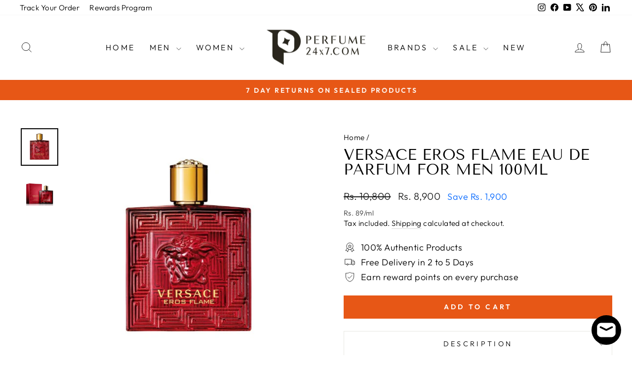

--- FILE ---
content_type: text/html; charset=utf-8
request_url: https://www.perfume24x7.com/products/versace-eros-flame-edp-for-men-100ml
body_size: 48599
content:
<!doctype html>
<html class="no-js" lang="en" dir="ltr">
<head>
<!-- Google Tag Manager -->
<script>(function(w,d,s,l,i){w[l]=w[l]||[];w[l].push({'gtm.start':
new Date().getTime(),event:'gtm.js'});var f=d.getElementsByTagName(s)[0],
j=d.createElement(s),dl=l!='dataLayer'?'&l='+l:'';j.async=true;j.src=
'https://www.googletagmanager.com/gtm.js?id='+i+dl;f.parentNode.insertBefore(j,f);
})(window,document,'script','dataLayer','GTM-P5QJQTQ');</script>
<!-- End Google Tag Manager -->

 
  <meta charset="utf-8">
  <meta http-equiv="X-UA-Compatible" content="IE=edge,chrome=1">
  <meta name="viewport" content="width=device-width,initial-scale=1">
  <meta name="theme-color" content="#e75716">
  <link rel="canonical" href="https://www.perfume24x7.com/products/versace-eros-flame-edp-for-men-100ml">
  <link rel="preconnect" href="https://cdn.shopify.com" crossorigin>
  <link rel="preconnect" href="https://fonts.shopifycdn.com" crossorigin>
  <link rel="dns-prefetch" href="https://productreviews.shopifycdn.com">
  <link rel="dns-prefetch" href="https://ajax.googleapis.com">
  <link rel="dns-prefetch" href="https://maps.googleapis.com">
  <link rel="dns-prefetch" href="https://maps.gstatic.com"><link rel="shortcut icon" href="//www.perfume24x7.com/cdn/shop/files/Lilac_and_White_Traditional_Real_Estate_Agency_Logotype_Template_32x32.png?v=1669367001" type="image/png" /><title>Buy Versace Eros Flame Men’s Eau De Parfum
&ndash; Perfume24x7.com
</title>
<meta name="description" content="Discover desire and intensity with Versace Eros Flame EDP. An unforgettable fragrance for men. Available at Perfume24x7!"><meta property="og:site_name" content="Perfume24x7.com">
  <meta property="og:url" content="https://www.perfume24x7.com/products/versace-eros-flame-edp-for-men-100ml">
  <meta property="og:title" content="Versace Eros Flame Eau De Parfum for Men 100ml">
  <meta property="og:type" content="product">
  <meta property="og:description" content="Discover desire and intensity with Versace Eros Flame EDP. An unforgettable fragrance for men. Available at Perfume24x7!"><meta property="og:image" content="http://www.perfume24x7.com/cdn/shop/products/Versace_Eros_Flame_5c03d9a9-c1ea-48e9-93fc-8dfc1a4f1ab4.jpg?v=1627027680">
    <meta property="og:image:secure_url" content="https://www.perfume24x7.com/cdn/shop/products/Versace_Eros_Flame_5c03d9a9-c1ea-48e9-93fc-8dfc1a4f1ab4.jpg?v=1627027680">
    <meta property="og:image:width" content="500">
    <meta property="og:image:height" content="500"><meta name="twitter:site" content="@Perfume24x7">
  <meta name="twitter:card" content="summary_large_image">
  <meta name="twitter:title" content="Versace Eros Flame Eau De Parfum for Men 100ml">
  <meta name="twitter:description" content="Discover desire and intensity with Versace Eros Flame EDP. An unforgettable fragrance for men. Available at Perfume24x7!">
<style data-shopify>@font-face {
  font-family: "Tenor Sans";
  font-weight: 400;
  font-style: normal;
  font-display: swap;
  src: url("//www.perfume24x7.com/cdn/fonts/tenor_sans/tenorsans_n4.966071a72c28462a9256039d3e3dc5b0cf314f65.woff2") format("woff2"),
       url("//www.perfume24x7.com/cdn/fonts/tenor_sans/tenorsans_n4.2282841d948f9649ba5c3cad6ea46df268141820.woff") format("woff");
}

  @font-face {
  font-family: Outfit;
  font-weight: 300;
  font-style: normal;
  font-display: swap;
  src: url("//www.perfume24x7.com/cdn/fonts/outfit/outfit_n3.8c97ae4c4fac7c2ea467a6dc784857f4de7e0e37.woff2") format("woff2"),
       url("//www.perfume24x7.com/cdn/fonts/outfit/outfit_n3.b50a189ccde91f9bceee88f207c18c09f0b62a7b.woff") format("woff");
}


  @font-face {
  font-family: Outfit;
  font-weight: 600;
  font-style: normal;
  font-display: swap;
  src: url("//www.perfume24x7.com/cdn/fonts/outfit/outfit_n6.dfcbaa80187851df2e8384061616a8eaa1702fdc.woff2") format("woff2"),
       url("//www.perfume24x7.com/cdn/fonts/outfit/outfit_n6.88384e9fc3e36038624caccb938f24ea8008a91d.woff") format("woff");
}

  
  
</style><link href="//www.perfume24x7.com/cdn/shop/t/70/assets/theme.css?v=114080401782448315331740057889" rel="stylesheet" type="text/css" media="all" />
<style data-shopify>:root {
    --typeHeaderPrimary: "Tenor Sans";
    --typeHeaderFallback: sans-serif;
    --typeHeaderSize: 36px;
    --typeHeaderWeight: 400;
    --typeHeaderLineHeight: 1;
    --typeHeaderSpacing: 0.0em;

    --typeBasePrimary:Outfit;
    --typeBaseFallback:sans-serif;
    --typeBaseSize: 18px;
    --typeBaseWeight: 300;
    --typeBaseSpacing: 0.025em;
    --typeBaseLineHeight: 1.4;
    --typeBaselineHeightMinus01: 1.3;

    --typeCollectionTitle: 20px;

    --iconWeight: 2px;
    --iconLinecaps: miter;

    
        --buttonRadius: 0;
    

    --colorGridOverlayOpacity: 0.1;
    --colorAnnouncement: #e75716;
    --colorAnnouncementText: #ffffff;

    --colorBody: #ffffff;
    --colorBodyAlpha05: rgba(255, 255, 255, 0.05);
    --colorBodyDim: #f2f2f2;
    --colorBodyLightDim: #fafafa;
    --colorBodyMediumDim: #f5f5f5;


    --colorBorder: #e8e8e1;

    --colorBtnPrimary: #e75716;
    --colorBtnPrimaryLight: #ed7843;
    --colorBtnPrimaryDim: #d04e14;
    --colorBtnPrimaryText: #ffffff;

    --colorCartDot: #e75716;

    --colorDrawers: #ffffff;
    --colorDrawersDim: #f2f2f2;
    --colorDrawerBorder: #e8e8e1;
    --colorDrawerText: #000000;
    --colorDrawerTextDark: #000000;
    --colorDrawerButton: #111111;
    --colorDrawerButtonText: #ffffff;

    --colorFooter: #000000;
    --colorFooterText: #ffffff;
    --colorFooterTextAlpha01: #ffffff;

    --colorGridOverlay: #ffffff;
    --colorGridOverlayOpacity: 0.1;

    --colorHeaderTextAlpha01: rgba(0, 0, 0, 0.1);

    --colorHeroText: #ffffff;

    --colorSmallImageBg: #ffffff;
    --colorLargeImageBg: #0f0f0f;

    --colorImageOverlay: #000000;
    --colorImageOverlayOpacity: 0.1;
    --colorImageOverlayTextShadow: 0.2;

    --colorLink: #000000;

    --colorModalBg: rgba(230, 230, 230, 0.6);

    --colorNav: #ffffff;
    --colorNavText: #000000;

    --colorPrice: #1c1d1d;

    --colorSaleTag: #00cc99;
    --colorSaleTagText: #ffffff;

    --colorTextBody: #000000;
    --colorTextBodyAlpha015: rgba(0, 0, 0, 0.15);
    --colorTextBodyAlpha005: rgba(0, 0, 0, 0.05);
    --colorTextBodyAlpha008: rgba(0, 0, 0, 0.08);
    --colorTextSavings: #0066ff;

    --urlIcoSelect: url(//www.perfume24x7.com/cdn/shop/t/70/assets/ico-select.svg);
    --urlIcoSelectFooter: url(//www.perfume24x7.com/cdn/shop/t/70/assets/ico-select-footer.svg);
    --urlIcoSelectWhite: url(//www.perfume24x7.com/cdn/shop/t/70/assets/ico-select-white.svg);

    --grid-gutter: 17px;
    --drawer-gutter: 20px;

    --sizeChartMargin: 25px 0;
    --sizeChartIconMargin: 5px;

    --newsletterReminderPadding: 40px;

    /*Shop Pay Installments*/
    --color-body-text: #000000;
    --color-body: #ffffff;
    --color-bg: #ffffff;
    }

    .placeholder-content {
    background-image: linear-gradient(100deg, #ffffff 40%, #f7f7f7 63%, #ffffff 79%);
    }</style><script>
    document.documentElement.className = document.documentElement.className.replace('no-js', 'js');

    window.theme = window.theme || {};
    theme.routes = {
      home: "/",
      cart: "/cart.js",
      cartPage: "/cart",
      cartAdd: "/cart/add.js",
      cartChange: "/cart/change.js",
      search: "/search",
      predictiveSearch: "/search/suggest"
    };
    theme.strings = {
      soldOut: "Sold Out",
      unavailable: "Unavailable",
      inStockLabel: "In stock, ready to ship",
      oneStockLabel: "Low stock - [count] item left",
      otherStockLabel: "Low stock - [count] items left",
      willNotShipUntil: "Ready to ship [date]",
      willBeInStockAfter: "Back in stock [date]",
      waitingForStock: "Backordered, shipping soon",
      savePrice: "Save [saved_amount]",
      cartEmpty: "Your cart is currently empty.",
      cartTermsConfirmation: "You must agree with the terms and conditions of sales to check out",
      searchCollections: "Collections",
      searchPages: "Pages",
      searchArticles: "Articles",
      productFrom: "from ",
      maxQuantity: "You can only have [quantity] of [title] in your cart."
    };
    theme.settings = {
      cartType: "drawer",
      isCustomerTemplate: false,
      moneyFormat: "Rs. {{amount_no_decimals}}",
      saveType: "dollar",
      productImageSize: "natural",
      productImageCover: false,
      predictiveSearch: true,
      predictiveSearchType: null,
      predictiveSearchVendor: false,
      predictiveSearchPrice: false,
      quickView: false,
      themeName: 'Impulse',
      themeVersion: "7.6.1"
    };
  </script>

  <script>window.performance && window.performance.mark && window.performance.mark('shopify.content_for_header.start');</script><meta name="google-site-verification" content="_jiLBbCixktcGEgiHa11CkVhvaTV2zEHIa0FtvzNWjM">
<meta name="facebook-domain-verification" content="lyccrh4cemfv69ik5l3g6ftyx6s9fy">
<meta id="shopify-digital-wallet" name="shopify-digital-wallet" content="/18952657/digital_wallets/dialog">
<link rel="alternate" type="application/json+oembed" href="https://www.perfume24x7.com/products/versace-eros-flame-edp-for-men-100ml.oembed">
<script async="async" src="/checkouts/internal/preloads.js?locale=en-IN"></script>
<script id="shopify-features" type="application/json">{"accessToken":"63219e46188006b6b4262eb6c689ece2","betas":["rich-media-storefront-analytics"],"domain":"www.perfume24x7.com","predictiveSearch":true,"shopId":18952657,"locale":"en"}</script>
<script>var Shopify = Shopify || {};
Shopify.shop = "perfume24x7-com.myshopify.com";
Shopify.locale = "en";
Shopify.currency = {"active":"INR","rate":"1.0"};
Shopify.country = "IN";
Shopify.theme = {"name":"Impulse V.7.6.1 L","id":133734694995,"schema_name":"Impulse","schema_version":"7.6.1","theme_store_id":857,"role":"main"};
Shopify.theme.handle = "null";
Shopify.theme.style = {"id":null,"handle":null};
Shopify.cdnHost = "www.perfume24x7.com/cdn";
Shopify.routes = Shopify.routes || {};
Shopify.routes.root = "/";</script>
<script type="module">!function(o){(o.Shopify=o.Shopify||{}).modules=!0}(window);</script>
<script>!function(o){function n(){var o=[];function n(){o.push(Array.prototype.slice.apply(arguments))}return n.q=o,n}var t=o.Shopify=o.Shopify||{};t.loadFeatures=n(),t.autoloadFeatures=n()}(window);</script>
<script id="shop-js-analytics" type="application/json">{"pageType":"product"}</script>
<script defer="defer" async type="module" src="//www.perfume24x7.com/cdn/shopifycloud/shop-js/modules/v2/client.init-shop-cart-sync_BN7fPSNr.en.esm.js"></script>
<script defer="defer" async type="module" src="//www.perfume24x7.com/cdn/shopifycloud/shop-js/modules/v2/chunk.common_Cbph3Kss.esm.js"></script>
<script defer="defer" async type="module" src="//www.perfume24x7.com/cdn/shopifycloud/shop-js/modules/v2/chunk.modal_DKumMAJ1.esm.js"></script>
<script type="module">
  await import("//www.perfume24x7.com/cdn/shopifycloud/shop-js/modules/v2/client.init-shop-cart-sync_BN7fPSNr.en.esm.js");
await import("//www.perfume24x7.com/cdn/shopifycloud/shop-js/modules/v2/chunk.common_Cbph3Kss.esm.js");
await import("//www.perfume24x7.com/cdn/shopifycloud/shop-js/modules/v2/chunk.modal_DKumMAJ1.esm.js");

  window.Shopify.SignInWithShop?.initShopCartSync?.({"fedCMEnabled":true,"windoidEnabled":true});

</script>
<script>(function() {
  var isLoaded = false;
  function asyncLoad() {
    if (isLoaded) return;
    isLoaded = true;
    var urls = ["https:\/\/tracker.wigzopush.com\/shopify.js?orgtoken=u5vjV5NuQCCSJbyUWeg7tg\u0026shop=perfume24x7-com.myshopify.com","https:\/\/sr-cdn.shiprocket.in\/sr-promise\/static\/uc.js?channel_id=4\u0026sr_company_id=21243\u0026shop=perfume24x7-com.myshopify.com"];
    for (var i = 0; i < urls.length; i++) {
      var s = document.createElement('script');
      s.type = 'text/javascript';
      s.async = true;
      s.src = urls[i];
      var x = document.getElementsByTagName('script')[0];
      x.parentNode.insertBefore(s, x);
    }
  };
  if(window.attachEvent) {
    window.attachEvent('onload', asyncLoad);
  } else {
    window.addEventListener('load', asyncLoad, false);
  }
})();</script>
<script id="__st">var __st={"a":18952657,"offset":-18000,"reqid":"15268589-c841-4bf9-b9e0-b73628dd3ab1-1769732870","pageurl":"www.perfume24x7.com\/products\/versace-eros-flame-edp-for-men-100ml","u":"06b2300f2ee0","p":"product","rtyp":"product","rid":6592768606291};</script>
<script>window.ShopifyPaypalV4VisibilityTracking = true;</script>
<script id="captcha-bootstrap">!function(){'use strict';const t='contact',e='account',n='new_comment',o=[[t,t],['blogs',n],['comments',n],[t,'customer']],c=[[e,'customer_login'],[e,'guest_login'],[e,'recover_customer_password'],[e,'create_customer']],r=t=>t.map((([t,e])=>`form[action*='/${t}']:not([data-nocaptcha='true']) input[name='form_type'][value='${e}']`)).join(','),a=t=>()=>t?[...document.querySelectorAll(t)].map((t=>t.form)):[];function s(){const t=[...o],e=r(t);return a(e)}const i='password',u='form_key',d=['recaptcha-v3-token','g-recaptcha-response','h-captcha-response',i],f=()=>{try{return window.sessionStorage}catch{return}},m='__shopify_v',_=t=>t.elements[u];function p(t,e,n=!1){try{const o=window.sessionStorage,c=JSON.parse(o.getItem(e)),{data:r}=function(t){const{data:e,action:n}=t;return t[m]||n?{data:e,action:n}:{data:t,action:n}}(c);for(const[e,n]of Object.entries(r))t.elements[e]&&(t.elements[e].value=n);n&&o.removeItem(e)}catch(o){console.error('form repopulation failed',{error:o})}}const l='form_type',E='cptcha';function T(t){t.dataset[E]=!0}const w=window,h=w.document,L='Shopify',v='ce_forms',y='captcha';let A=!1;((t,e)=>{const n=(g='f06e6c50-85a8-45c8-87d0-21a2b65856fe',I='https://cdn.shopify.com/shopifycloud/storefront-forms-hcaptcha/ce_storefront_forms_captcha_hcaptcha.v1.5.2.iife.js',D={infoText:'Protected by hCaptcha',privacyText:'Privacy',termsText:'Terms'},(t,e,n)=>{const o=w[L][v],c=o.bindForm;if(c)return c(t,g,e,D).then(n);var r;o.q.push([[t,g,e,D],n]),r=I,A||(h.body.append(Object.assign(h.createElement('script'),{id:'captcha-provider',async:!0,src:r})),A=!0)});var g,I,D;w[L]=w[L]||{},w[L][v]=w[L][v]||{},w[L][v].q=[],w[L][y]=w[L][y]||{},w[L][y].protect=function(t,e){n(t,void 0,e),T(t)},Object.freeze(w[L][y]),function(t,e,n,w,h,L){const[v,y,A,g]=function(t,e,n){const i=e?o:[],u=t?c:[],d=[...i,...u],f=r(d),m=r(i),_=r(d.filter((([t,e])=>n.includes(e))));return[a(f),a(m),a(_),s()]}(w,h,L),I=t=>{const e=t.target;return e instanceof HTMLFormElement?e:e&&e.form},D=t=>v().includes(t);t.addEventListener('submit',(t=>{const e=I(t);if(!e)return;const n=D(e)&&!e.dataset.hcaptchaBound&&!e.dataset.recaptchaBound,o=_(e),c=g().includes(e)&&(!o||!o.value);(n||c)&&t.preventDefault(),c&&!n&&(function(t){try{if(!f())return;!function(t){const e=f();if(!e)return;const n=_(t);if(!n)return;const o=n.value;o&&e.removeItem(o)}(t);const e=Array.from(Array(32),(()=>Math.random().toString(36)[2])).join('');!function(t,e){_(t)||t.append(Object.assign(document.createElement('input'),{type:'hidden',name:u})),t.elements[u].value=e}(t,e),function(t,e){const n=f();if(!n)return;const o=[...t.querySelectorAll(`input[type='${i}']`)].map((({name:t})=>t)),c=[...d,...o],r={};for(const[a,s]of new FormData(t).entries())c.includes(a)||(r[a]=s);n.setItem(e,JSON.stringify({[m]:1,action:t.action,data:r}))}(t,e)}catch(e){console.error('failed to persist form',e)}}(e),e.submit())}));const S=(t,e)=>{t&&!t.dataset[E]&&(n(t,e.some((e=>e===t))),T(t))};for(const o of['focusin','change'])t.addEventListener(o,(t=>{const e=I(t);D(e)&&S(e,y())}));const B=e.get('form_key'),M=e.get(l),P=B&&M;t.addEventListener('DOMContentLoaded',(()=>{const t=y();if(P)for(const e of t)e.elements[l].value===M&&p(e,B);[...new Set([...A(),...v().filter((t=>'true'===t.dataset.shopifyCaptcha))])].forEach((e=>S(e,t)))}))}(h,new URLSearchParams(w.location.search),n,t,e,['guest_login'])})(!0,!0)}();</script>
<script integrity="sha256-4kQ18oKyAcykRKYeNunJcIwy7WH5gtpwJnB7kiuLZ1E=" data-source-attribution="shopify.loadfeatures" defer="defer" src="//www.perfume24x7.com/cdn/shopifycloud/storefront/assets/storefront/load_feature-a0a9edcb.js" crossorigin="anonymous"></script>
<script data-source-attribution="shopify.dynamic_checkout.dynamic.init">var Shopify=Shopify||{};Shopify.PaymentButton=Shopify.PaymentButton||{isStorefrontPortableWallets:!0,init:function(){window.Shopify.PaymentButton.init=function(){};var t=document.createElement("script");t.src="https://www.perfume24x7.com/cdn/shopifycloud/portable-wallets/latest/portable-wallets.en.js",t.type="module",document.head.appendChild(t)}};
</script>
<script data-source-attribution="shopify.dynamic_checkout.buyer_consent">
  function portableWalletsHideBuyerConsent(e){var t=document.getElementById("shopify-buyer-consent"),n=document.getElementById("shopify-subscription-policy-button");t&&n&&(t.classList.add("hidden"),t.setAttribute("aria-hidden","true"),n.removeEventListener("click",e))}function portableWalletsShowBuyerConsent(e){var t=document.getElementById("shopify-buyer-consent"),n=document.getElementById("shopify-subscription-policy-button");t&&n&&(t.classList.remove("hidden"),t.removeAttribute("aria-hidden"),n.addEventListener("click",e))}window.Shopify?.PaymentButton&&(window.Shopify.PaymentButton.hideBuyerConsent=portableWalletsHideBuyerConsent,window.Shopify.PaymentButton.showBuyerConsent=portableWalletsShowBuyerConsent);
</script>
<script data-source-attribution="shopify.dynamic_checkout.cart.bootstrap">document.addEventListener("DOMContentLoaded",(function(){function t(){return document.querySelector("shopify-accelerated-checkout-cart, shopify-accelerated-checkout")}if(t())Shopify.PaymentButton.init();else{new MutationObserver((function(e,n){t()&&(Shopify.PaymentButton.init(),n.disconnect())})).observe(document.body,{childList:!0,subtree:!0})}}));
</script>

<script>window.performance && window.performance.mark && window.performance.mark('shopify.content_for_header.end');</script>

  <script src="//www.perfume24x7.com/cdn/shop/t/70/assets/vendor-scripts-v11.js" defer="defer"></script><script src="//www.perfume24x7.com/cdn/shop/t/70/assets/theme.js?v=104180769944361832221740057869" defer="defer"></script>
<!-- BEGIN app block: shopify://apps/simprosys-google-shopping-feed/blocks/core_settings_block/1f0b859e-9fa6-4007-97e8-4513aff5ff3b --><!-- BEGIN: GSF App Core Tags & Scripts by Simprosys Google Shopping Feed -->









<!-- END: GSF App Core Tags & Scripts by Simprosys Google Shopping Feed -->
<!-- END app block --><!-- BEGIN app block: shopify://apps/judge-me-reviews/blocks/judgeme_core/61ccd3b1-a9f2-4160-9fe9-4fec8413e5d8 --><!-- Start of Judge.me Core -->






<link rel="dns-prefetch" href="https://cdn2.judge.me/cdn/widget_frontend">
<link rel="dns-prefetch" href="https://cdn.judge.me">
<link rel="dns-prefetch" href="https://cdn1.judge.me">
<link rel="dns-prefetch" href="https://api.judge.me">

<script data-cfasync='false' class='jdgm-settings-script'>window.jdgmSettings={"pagination":5,"disable_web_reviews":false,"badge_no_review_text":"No reviews","badge_n_reviews_text":"{{ n }} review/reviews","hide_badge_preview_if_no_reviews":true,"badge_hide_text":false,"enforce_center_preview_badge":false,"widget_title":"Customer Reviews","widget_open_form_text":"Write a review","widget_close_form_text":"Cancel review","widget_refresh_page_text":"Refresh page","widget_summary_text":"Based on {{ number_of_reviews }} review/reviews","widget_no_review_text":"Be the first to write a review","widget_name_field_text":"Display name","widget_verified_name_field_text":"Verified Name (public)","widget_name_placeholder_text":"Display name","widget_required_field_error_text":"This field is required.","widget_email_field_text":"Email address","widget_verified_email_field_text":"Verified Email (private, can not be edited)","widget_email_placeholder_text":"Your email address","widget_email_field_error_text":"Please enter a valid email address.","widget_rating_field_text":"Rating","widget_review_title_field_text":"Review Title","widget_review_title_placeholder_text":"Give your review a title","widget_review_body_field_text":"Review content","widget_review_body_placeholder_text":"Start writing here...","widget_pictures_field_text":"Picture/Video (optional)","widget_submit_review_text":"Submit Review","widget_submit_verified_review_text":"Submit Verified Review","widget_submit_success_msg_with_auto_publish":"Thank you! Please refresh the page in a few moments to see your review. You can remove or edit your review by logging into \u003ca href='https://judge.me/login' target='_blank' rel='nofollow noopener'\u003eJudge.me\u003c/a\u003e","widget_submit_success_msg_no_auto_publish":"Thank you! Your review will be published as soon as it is approved by the shop admin. You can remove or edit your review by logging into \u003ca href='https://judge.me/login' target='_blank' rel='nofollow noopener'\u003eJudge.me\u003c/a\u003e","widget_show_default_reviews_out_of_total_text":"Showing {{ n_reviews_shown }} out of {{ n_reviews }} reviews.","widget_show_all_link_text":"Show all","widget_show_less_link_text":"Show less","widget_author_said_text":"{{ reviewer_name }} said:","widget_days_text":"{{ n }} days ago","widget_weeks_text":"{{ n }} week/weeks ago","widget_months_text":"{{ n }} month/months ago","widget_years_text":"{{ n }} year/years ago","widget_yesterday_text":"Yesterday","widget_today_text":"Today","widget_replied_text":"\u003e\u003e {{ shop_name }} replied:","widget_read_more_text":"Read more","widget_reviewer_name_as_initial":"","widget_rating_filter_color":"#fbcd0a","widget_rating_filter_see_all_text":"See all reviews","widget_sorting_most_recent_text":"Most Recent","widget_sorting_highest_rating_text":"Highest Rating","widget_sorting_lowest_rating_text":"Lowest Rating","widget_sorting_with_pictures_text":"Only Pictures","widget_sorting_most_helpful_text":"Most Helpful","widget_open_question_form_text":"Ask a question","widget_reviews_subtab_text":"Reviews","widget_questions_subtab_text":"Questions","widget_question_label_text":"Question","widget_answer_label_text":"Answer","widget_question_placeholder_text":"Write your question here","widget_submit_question_text":"Submit Question","widget_question_submit_success_text":"Thank you for your question! We will notify you once it gets answered.","verified_badge_text":"Verified","verified_badge_bg_color":"","verified_badge_text_color":"","verified_badge_placement":"left-of-reviewer-name","widget_review_max_height":"","widget_hide_border":false,"widget_social_share":false,"widget_thumb":false,"widget_review_location_show":false,"widget_location_format":"","all_reviews_include_out_of_store_products":true,"all_reviews_out_of_store_text":"(out of store)","all_reviews_pagination":100,"all_reviews_product_name_prefix_text":"about","enable_review_pictures":true,"enable_question_anwser":false,"widget_theme":"default","review_date_format":"dd/mm/yy","default_sort_method":"most-recent","widget_product_reviews_subtab_text":"Product Reviews","widget_shop_reviews_subtab_text":"Shop Reviews","widget_other_products_reviews_text":"Reviews for other products","widget_store_reviews_subtab_text":"Store reviews","widget_no_store_reviews_text":"This store hasn't received any reviews yet","widget_web_restriction_product_reviews_text":"This product hasn't received any reviews yet","widget_no_items_text":"No items found","widget_show_more_text":"Show more","widget_write_a_store_review_text":"Write a Store Review","widget_other_languages_heading":"Reviews in Other Languages","widget_translate_review_text":"Translate review to {{ language }}","widget_translating_review_text":"Translating...","widget_show_original_translation_text":"Show original ({{ language }})","widget_translate_review_failed_text":"Review couldn't be translated.","widget_translate_review_retry_text":"Retry","widget_translate_review_try_again_later_text":"Try again later","show_product_url_for_grouped_product":false,"widget_sorting_pictures_first_text":"Pictures First","show_pictures_on_all_rev_page_mobile":false,"show_pictures_on_all_rev_page_desktop":false,"floating_tab_hide_mobile_install_preference":false,"floating_tab_button_name":"★ Reviews","floating_tab_title":"Let customers speak for us","floating_tab_button_color":"","floating_tab_button_background_color":"","floating_tab_url":"","floating_tab_url_enabled":false,"floating_tab_tab_style":"text","all_reviews_text_badge_text":"Customers rate us {{ shop.metafields.judgeme.all_reviews_rating | round: 1 }}/5 based on {{ shop.metafields.judgeme.all_reviews_count }} reviews.","all_reviews_text_badge_text_branded_style":"{{ shop.metafields.judgeme.all_reviews_rating | round: 1 }} out of 5 stars based on {{ shop.metafields.judgeme.all_reviews_count }} reviews","is_all_reviews_text_badge_a_link":false,"show_stars_for_all_reviews_text_badge":false,"all_reviews_text_badge_url":"","all_reviews_text_style":"branded","all_reviews_text_color_style":"judgeme_brand_color","all_reviews_text_color":"#108474","all_reviews_text_show_jm_brand":true,"featured_carousel_show_header":true,"featured_carousel_title":"Let customers speak for us","testimonials_carousel_title":"Customers are saying","videos_carousel_title":"Real customer stories","cards_carousel_title":"Customers are saying","featured_carousel_count_text":"from {{ n }} reviews","featured_carousel_add_link_to_all_reviews_page":false,"featured_carousel_url":"","featured_carousel_show_images":true,"featured_carousel_autoslide_interval":5,"featured_carousel_arrows_on_the_sides":false,"featured_carousel_height":250,"featured_carousel_width":80,"featured_carousel_image_size":0,"featured_carousel_image_height":250,"featured_carousel_arrow_color":"#eeeeee","verified_count_badge_style":"branded","verified_count_badge_orientation":"horizontal","verified_count_badge_color_style":"judgeme_brand_color","verified_count_badge_color":"#108474","is_verified_count_badge_a_link":false,"verified_count_badge_url":"","verified_count_badge_show_jm_brand":true,"widget_rating_preset_default":5,"widget_first_sub_tab":"product-reviews","widget_show_histogram":true,"widget_histogram_use_custom_color":false,"widget_pagination_use_custom_color":false,"widget_star_use_custom_color":false,"widget_verified_badge_use_custom_color":false,"widget_write_review_use_custom_color":false,"picture_reminder_submit_button":"Upload Pictures","enable_review_videos":true,"mute_video_by_default":true,"widget_sorting_videos_first_text":"Videos First","widget_review_pending_text":"Pending","featured_carousel_items_for_large_screen":3,"social_share_options_order":"Facebook,Twitter","remove_microdata_snippet":false,"disable_json_ld":false,"enable_json_ld_products":false,"preview_badge_show_question_text":false,"preview_badge_no_question_text":"No questions","preview_badge_n_question_text":"{{ number_of_questions }} question/questions","qa_badge_show_icon":false,"qa_badge_position":"same-row","remove_judgeme_branding":true,"widget_add_search_bar":false,"widget_search_bar_placeholder":"Search","widget_sorting_verified_only_text":"Verified only","featured_carousel_theme":"default","featured_carousel_show_rating":true,"featured_carousel_show_title":true,"featured_carousel_show_body":true,"featured_carousel_show_date":false,"featured_carousel_show_reviewer":true,"featured_carousel_show_product":false,"featured_carousel_header_background_color":"#108474","featured_carousel_header_text_color":"#ffffff","featured_carousel_name_product_separator":"reviewed","featured_carousel_full_star_background":"#108474","featured_carousel_empty_star_background":"#dadada","featured_carousel_vertical_theme_background":"#f9fafb","featured_carousel_verified_badge_enable":true,"featured_carousel_verified_badge_color":"#108474","featured_carousel_border_style":"round","featured_carousel_review_line_length_limit":3,"featured_carousel_more_reviews_button_text":"Read more reviews","featured_carousel_view_product_button_text":"View product","all_reviews_page_load_reviews_on":"scroll","all_reviews_page_load_more_text":"Load More Reviews","disable_fb_tab_reviews":false,"enable_ajax_cdn_cache":false,"widget_advanced_speed_features":5,"widget_public_name_text":"displayed publicly like","default_reviewer_name":"John Smith","default_reviewer_name_has_non_latin":true,"widget_reviewer_anonymous":"Anonymous","medals_widget_title":"Judge.me Review Medals","medals_widget_background_color":"#f9fafb","medals_widget_position":"footer_all_pages","medals_widget_border_color":"#f9fafb","medals_widget_verified_text_position":"left","medals_widget_use_monochromatic_version":false,"medals_widget_elements_color":"#108474","show_reviewer_avatar":true,"widget_invalid_yt_video_url_error_text":"Not a YouTube video URL","widget_max_length_field_error_text":"Please enter no more than {0} characters.","widget_show_country_flag":false,"widget_show_collected_via_shop_app":true,"widget_verified_by_shop_badge_style":"light","widget_verified_by_shop_text":"Verified by Shop","widget_show_photo_gallery":false,"widget_load_with_code_splitting":true,"widget_ugc_install_preference":false,"widget_ugc_title":"Made by us, Shared by you","widget_ugc_subtitle":"Tag us to see your picture featured in our page","widget_ugc_arrows_color":"#ffffff","widget_ugc_primary_button_text":"Buy Now","widget_ugc_primary_button_background_color":"#108474","widget_ugc_primary_button_text_color":"#ffffff","widget_ugc_primary_button_border_width":"0","widget_ugc_primary_button_border_style":"none","widget_ugc_primary_button_border_color":"#108474","widget_ugc_primary_button_border_radius":"25","widget_ugc_secondary_button_text":"Load More","widget_ugc_secondary_button_background_color":"#ffffff","widget_ugc_secondary_button_text_color":"#108474","widget_ugc_secondary_button_border_width":"2","widget_ugc_secondary_button_border_style":"solid","widget_ugc_secondary_button_border_color":"#108474","widget_ugc_secondary_button_border_radius":"25","widget_ugc_reviews_button_text":"View Reviews","widget_ugc_reviews_button_background_color":"#ffffff","widget_ugc_reviews_button_text_color":"#108474","widget_ugc_reviews_button_border_width":"2","widget_ugc_reviews_button_border_style":"solid","widget_ugc_reviews_button_border_color":"#108474","widget_ugc_reviews_button_border_radius":"25","widget_ugc_reviews_button_link_to":"judgeme-reviews-page","widget_ugc_show_post_date":true,"widget_ugc_max_width":"800","widget_rating_metafield_value_type":true,"widget_primary_color":"#B26A4C","widget_enable_secondary_color":false,"widget_secondary_color":"#edf5f5","widget_summary_average_rating_text":"{{ average_rating }} out of 5","widget_media_grid_title":"Customer photos \u0026 videos","widget_media_grid_see_more_text":"See more","widget_round_style":false,"widget_show_product_medals":true,"widget_verified_by_judgeme_text":"Verified by Judge.me","widget_show_store_medals":true,"widget_verified_by_judgeme_text_in_store_medals":"Verified by Judge.me","widget_media_field_exceed_quantity_message":"Sorry, we can only accept {{ max_media }} for one review.","widget_media_field_exceed_limit_message":"{{ file_name }} is too large, please select a {{ media_type }} less than {{ size_limit }}MB.","widget_review_submitted_text":"Review Submitted!","widget_question_submitted_text":"Question Submitted!","widget_close_form_text_question":"Cancel","widget_write_your_answer_here_text":"Write your answer here","widget_enabled_branded_link":true,"widget_show_collected_by_judgeme":true,"widget_reviewer_name_color":"","widget_write_review_text_color":"","widget_write_review_bg_color":"","widget_collected_by_judgeme_text":"collected by Judge.me","widget_pagination_type":"standard","widget_load_more_text":"Load More","widget_load_more_color":"#108474","widget_full_review_text":"Full Review","widget_read_more_reviews_text":"Read More Reviews","widget_read_questions_text":"Read Questions","widget_questions_and_answers_text":"Questions \u0026 Answers","widget_verified_by_text":"Verified by","widget_verified_text":"Verified","widget_number_of_reviews_text":"{{ number_of_reviews }} reviews","widget_back_button_text":"Back","widget_next_button_text":"Next","widget_custom_forms_filter_button":"Filters","custom_forms_style":"horizontal","widget_show_review_information":false,"how_reviews_are_collected":"How reviews are collected?","widget_show_review_keywords":false,"widget_gdpr_statement":"How we use your data: We'll only contact you about the review you left, and only if necessary. By submitting your review, you agree to Judge.me's \u003ca href='https://judge.me/terms' target='_blank' rel='nofollow noopener'\u003eterms\u003c/a\u003e, \u003ca href='https://judge.me/privacy' target='_blank' rel='nofollow noopener'\u003eprivacy\u003c/a\u003e and \u003ca href='https://judge.me/content-policy' target='_blank' rel='nofollow noopener'\u003econtent\u003c/a\u003e policies.","widget_multilingual_sorting_enabled":false,"widget_translate_review_content_enabled":false,"widget_translate_review_content_method":"manual","popup_widget_review_selection":"automatically_with_pictures","popup_widget_round_border_style":true,"popup_widget_show_title":true,"popup_widget_show_body":true,"popup_widget_show_reviewer":false,"popup_widget_show_product":true,"popup_widget_show_pictures":true,"popup_widget_use_review_picture":true,"popup_widget_show_on_home_page":true,"popup_widget_show_on_product_page":true,"popup_widget_show_on_collection_page":true,"popup_widget_show_on_cart_page":true,"popup_widget_position":"bottom_left","popup_widget_first_review_delay":5,"popup_widget_duration":5,"popup_widget_interval":5,"popup_widget_review_count":5,"popup_widget_hide_on_mobile":true,"review_snippet_widget_round_border_style":true,"review_snippet_widget_card_color":"#FFFFFF","review_snippet_widget_slider_arrows_background_color":"#FFFFFF","review_snippet_widget_slider_arrows_color":"#000000","review_snippet_widget_star_color":"#108474","show_product_variant":false,"all_reviews_product_variant_label_text":"Variant: ","widget_show_verified_branding":true,"widget_ai_summary_title":"Customers say","widget_ai_summary_disclaimer":"AI-powered review summary based on recent customer reviews","widget_show_ai_summary":false,"widget_show_ai_summary_bg":false,"widget_show_review_title_input":true,"redirect_reviewers_invited_via_email":"review_widget","request_store_review_after_product_review":false,"request_review_other_products_in_order":false,"review_form_color_scheme":"default","review_form_corner_style":"square","review_form_star_color":{},"review_form_text_color":"#333333","review_form_background_color":"#ffffff","review_form_field_background_color":"#fafafa","review_form_button_color":{},"review_form_button_text_color":"#ffffff","review_form_modal_overlay_color":"#000000","review_content_screen_title_text":"How would you rate this product?","review_content_introduction_text":"We would love it if you would share a bit about your experience.","store_review_form_title_text":"How would you rate this store?","store_review_form_introduction_text":"We would love it if you would share a bit about your experience.","show_review_guidance_text":true,"one_star_review_guidance_text":"Poor","five_star_review_guidance_text":"Great","customer_information_screen_title_text":"About you","customer_information_introduction_text":"Please tell us more about you.","custom_questions_screen_title_text":"Your experience in more detail","custom_questions_introduction_text":"Here are a few questions to help us understand more about your experience.","review_submitted_screen_title_text":"Thanks for your review!","review_submitted_screen_thank_you_text":"We are processing it and it will appear on the store soon.","review_submitted_screen_email_verification_text":"Please confirm your email by clicking the link we just sent you. This helps us keep reviews authentic.","review_submitted_request_store_review_text":"Would you like to share your experience of shopping with us?","review_submitted_review_other_products_text":"Would you like to review these products?","store_review_screen_title_text":"Would you like to share your experience of shopping with us?","store_review_introduction_text":"We value your feedback and use it to improve. Please share any thoughts or suggestions you have.","reviewer_media_screen_title_picture_text":"Share a picture","reviewer_media_introduction_picture_text":"Upload a photo to support your review.","reviewer_media_screen_title_video_text":"Share a video","reviewer_media_introduction_video_text":"Upload a video to support your review.","reviewer_media_screen_title_picture_or_video_text":"Share a picture or video","reviewer_media_introduction_picture_or_video_text":"Upload a photo or video to support your review.","reviewer_media_youtube_url_text":"Paste your Youtube URL here","advanced_settings_next_step_button_text":"Next","advanced_settings_close_review_button_text":"Close","modal_write_review_flow":false,"write_review_flow_required_text":"Required","write_review_flow_privacy_message_text":"We respect your privacy.","write_review_flow_anonymous_text":"Post review as anonymous","write_review_flow_visibility_text":"This won't be visible to other customers.","write_review_flow_multiple_selection_help_text":"Select as many as you like","write_review_flow_single_selection_help_text":"Select one option","write_review_flow_required_field_error_text":"This field is required","write_review_flow_invalid_email_error_text":"Please enter a valid email address","write_review_flow_max_length_error_text":"Max. {{ max_length }} characters.","write_review_flow_media_upload_text":"\u003cb\u003eClick to upload\u003c/b\u003e or drag and drop","write_review_flow_gdpr_statement":"We'll only contact you about your review if necessary. By submitting your review, you agree to our \u003ca href='https://judge.me/terms' target='_blank' rel='nofollow noopener'\u003eterms and conditions\u003c/a\u003e and \u003ca href='https://judge.me/privacy' target='_blank' rel='nofollow noopener'\u003eprivacy policy\u003c/a\u003e.","rating_only_reviews_enabled":false,"show_negative_reviews_help_screen":false,"new_review_flow_help_screen_rating_threshold":3,"negative_review_resolution_screen_title_text":"Tell us more","negative_review_resolution_text":"Your experience matters to us. If there were issues with your purchase, we're here to help. Feel free to reach out to us, we'd love the opportunity to make things right.","negative_review_resolution_button_text":"Contact us","negative_review_resolution_proceed_with_review_text":"Leave a review","negative_review_resolution_subject":"Issue with purchase from {{ shop_name }}.{{ order_name }}","preview_badge_collection_page_install_status":true,"widget_review_custom_css":"","preview_badge_custom_css":"","preview_badge_stars_count":"5-stars","featured_carousel_custom_css":"","floating_tab_custom_css":"","all_reviews_widget_custom_css":"","medals_widget_custom_css":"","verified_badge_custom_css":"","all_reviews_text_custom_css":"","transparency_badges_collected_via_store_invite":false,"transparency_badges_from_another_provider":false,"transparency_badges_collected_from_store_visitor":false,"transparency_badges_collected_by_verified_review_provider":false,"transparency_badges_earned_reward":false,"transparency_badges_collected_via_store_invite_text":"Review collected via store invitation","transparency_badges_from_another_provider_text":"Review collected from another provider","transparency_badges_collected_from_store_visitor_text":"Review collected from a store visitor","transparency_badges_written_in_google_text":"Review written in Google","transparency_badges_written_in_etsy_text":"Review written in Etsy","transparency_badges_written_in_shop_app_text":"Review written in Shop App","transparency_badges_earned_reward_text":"Review earned a reward for future purchase","product_review_widget_per_page":10,"widget_store_review_label_text":"Review about the store","checkout_comment_extension_title_on_product_page":"Customer Comments","checkout_comment_extension_num_latest_comment_show":5,"checkout_comment_extension_format":"name_and_timestamp","checkout_comment_customer_name":"last_initial","checkout_comment_comment_notification":true,"preview_badge_collection_page_install_preference":false,"preview_badge_home_page_install_preference":false,"preview_badge_product_page_install_preference":false,"review_widget_install_preference":"","review_carousel_install_preference":false,"floating_reviews_tab_install_preference":"none","verified_reviews_count_badge_install_preference":false,"all_reviews_text_install_preference":false,"review_widget_best_location":false,"judgeme_medals_install_preference":false,"review_widget_revamp_enabled":false,"review_widget_qna_enabled":false,"review_widget_header_theme":"minimal","review_widget_widget_title_enabled":true,"review_widget_header_text_size":"medium","review_widget_header_text_weight":"regular","review_widget_average_rating_style":"compact","review_widget_bar_chart_enabled":true,"review_widget_bar_chart_type":"numbers","review_widget_bar_chart_style":"standard","review_widget_expanded_media_gallery_enabled":false,"review_widget_reviews_section_theme":"standard","review_widget_image_style":"thumbnails","review_widget_review_image_ratio":"square","review_widget_stars_size":"medium","review_widget_verified_badge":"standard_text","review_widget_review_title_text_size":"medium","review_widget_review_text_size":"medium","review_widget_review_text_length":"medium","review_widget_number_of_columns_desktop":3,"review_widget_carousel_transition_speed":5,"review_widget_custom_questions_answers_display":"always","review_widget_button_text_color":"#FFFFFF","review_widget_text_color":"#000000","review_widget_lighter_text_color":"#7B7B7B","review_widget_corner_styling":"soft","review_widget_review_word_singular":"review","review_widget_review_word_plural":"reviews","review_widget_voting_label":"Helpful?","review_widget_shop_reply_label":"Reply from {{ shop_name }}:","review_widget_filters_title":"Filters","qna_widget_question_word_singular":"Question","qna_widget_question_word_plural":"Questions","qna_widget_answer_reply_label":"Answer from {{ answerer_name }}:","qna_content_screen_title_text":"Ask a question about this product","qna_widget_question_required_field_error_text":"Please enter your question.","qna_widget_flow_gdpr_statement":"We'll only contact you about your question if necessary. By submitting your question, you agree to our \u003ca href='https://judge.me/terms' target='_blank' rel='nofollow noopener'\u003eterms and conditions\u003c/a\u003e and \u003ca href='https://judge.me/privacy' target='_blank' rel='nofollow noopener'\u003eprivacy policy\u003c/a\u003e.","qna_widget_question_submitted_text":"Thanks for your question!","qna_widget_close_form_text_question":"Close","qna_widget_question_submit_success_text":"We’ll notify you by email when your question is answered.","all_reviews_widget_v2025_enabled":false,"all_reviews_widget_v2025_header_theme":"default","all_reviews_widget_v2025_widget_title_enabled":true,"all_reviews_widget_v2025_header_text_size":"medium","all_reviews_widget_v2025_header_text_weight":"regular","all_reviews_widget_v2025_average_rating_style":"compact","all_reviews_widget_v2025_bar_chart_enabled":true,"all_reviews_widget_v2025_bar_chart_type":"numbers","all_reviews_widget_v2025_bar_chart_style":"standard","all_reviews_widget_v2025_expanded_media_gallery_enabled":false,"all_reviews_widget_v2025_show_store_medals":true,"all_reviews_widget_v2025_show_photo_gallery":true,"all_reviews_widget_v2025_show_review_keywords":false,"all_reviews_widget_v2025_show_ai_summary":false,"all_reviews_widget_v2025_show_ai_summary_bg":false,"all_reviews_widget_v2025_add_search_bar":false,"all_reviews_widget_v2025_default_sort_method":"most-recent","all_reviews_widget_v2025_reviews_per_page":10,"all_reviews_widget_v2025_reviews_section_theme":"default","all_reviews_widget_v2025_image_style":"thumbnails","all_reviews_widget_v2025_review_image_ratio":"square","all_reviews_widget_v2025_stars_size":"medium","all_reviews_widget_v2025_verified_badge":"bold_badge","all_reviews_widget_v2025_review_title_text_size":"medium","all_reviews_widget_v2025_review_text_size":"medium","all_reviews_widget_v2025_review_text_length":"medium","all_reviews_widget_v2025_number_of_columns_desktop":3,"all_reviews_widget_v2025_carousel_transition_speed":5,"all_reviews_widget_v2025_custom_questions_answers_display":"always","all_reviews_widget_v2025_show_product_variant":false,"all_reviews_widget_v2025_show_reviewer_avatar":true,"all_reviews_widget_v2025_reviewer_name_as_initial":"","all_reviews_widget_v2025_review_location_show":false,"all_reviews_widget_v2025_location_format":"","all_reviews_widget_v2025_show_country_flag":false,"all_reviews_widget_v2025_verified_by_shop_badge_style":"light","all_reviews_widget_v2025_social_share":false,"all_reviews_widget_v2025_social_share_options_order":"Facebook,Twitter,LinkedIn,Pinterest","all_reviews_widget_v2025_pagination_type":"standard","all_reviews_widget_v2025_button_text_color":"#FFFFFF","all_reviews_widget_v2025_text_color":"#000000","all_reviews_widget_v2025_lighter_text_color":"#7B7B7B","all_reviews_widget_v2025_corner_styling":"soft","all_reviews_widget_v2025_title":"Customer reviews","all_reviews_widget_v2025_ai_summary_title":"Customers say about this store","all_reviews_widget_v2025_no_review_text":"Be the first to write a review","platform":"shopify","branding_url":"https://app.judge.me/reviews","branding_text":"Powered by Judge.me","locale":"en","reply_name":"Perfume24x7.com","widget_version":"3.0","footer":true,"autopublish":false,"review_dates":true,"enable_custom_form":false,"shop_locale":"en","enable_multi_locales_translations":false,"show_review_title_input":true,"review_verification_email_status":"always","can_be_branded":false,"reply_name_text":"Perfume24x7.com"};</script> <style class='jdgm-settings-style'>.jdgm-xx{left:0}:root{--jdgm-primary-color: #B26A4C;--jdgm-secondary-color: rgba(178,106,76,0.1);--jdgm-star-color: #B26A4C;--jdgm-write-review-text-color: white;--jdgm-write-review-bg-color: #B26A4C;--jdgm-paginate-color: #B26A4C;--jdgm-border-radius: 0;--jdgm-reviewer-name-color: #B26A4C}.jdgm-histogram__bar-content{background-color:#B26A4C}.jdgm-rev[data-verified-buyer=true] .jdgm-rev__icon.jdgm-rev__icon:after,.jdgm-rev__buyer-badge.jdgm-rev__buyer-badge{color:white;background-color:#B26A4C}.jdgm-review-widget--small .jdgm-gallery.jdgm-gallery .jdgm-gallery__thumbnail-link:nth-child(8) .jdgm-gallery__thumbnail-wrapper.jdgm-gallery__thumbnail-wrapper:before{content:"See more"}@media only screen and (min-width: 768px){.jdgm-gallery.jdgm-gallery .jdgm-gallery__thumbnail-link:nth-child(8) .jdgm-gallery__thumbnail-wrapper.jdgm-gallery__thumbnail-wrapper:before{content:"See more"}}.jdgm-prev-badge[data-average-rating='0.00']{display:none !important}.jdgm-author-all-initials{display:none !important}.jdgm-author-last-initial{display:none !important}.jdgm-rev-widg__title{visibility:hidden}.jdgm-rev-widg__summary-text{visibility:hidden}.jdgm-prev-badge__text{visibility:hidden}.jdgm-rev__prod-link-prefix:before{content:'about'}.jdgm-rev__variant-label:before{content:'Variant: '}.jdgm-rev__out-of-store-text:before{content:'(out of store)'}@media only screen and (min-width: 768px){.jdgm-rev__pics .jdgm-rev_all-rev-page-picture-separator,.jdgm-rev__pics .jdgm-rev__product-picture{display:none}}@media only screen and (max-width: 768px){.jdgm-rev__pics .jdgm-rev_all-rev-page-picture-separator,.jdgm-rev__pics .jdgm-rev__product-picture{display:none}}.jdgm-preview-badge[data-template="product"]{display:none !important}.jdgm-preview-badge[data-template="collection"]{display:none !important}.jdgm-preview-badge[data-template="index"]{display:none !important}.jdgm-review-widget[data-from-snippet="true"]{display:none !important}.jdgm-verified-count-badget[data-from-snippet="true"]{display:none !important}.jdgm-carousel-wrapper[data-from-snippet="true"]{display:none !important}.jdgm-all-reviews-text[data-from-snippet="true"]{display:none !important}.jdgm-medals-section[data-from-snippet="true"]{display:none !important}.jdgm-ugc-media-wrapper[data-from-snippet="true"]{display:none !important}.jdgm-rev__transparency-badge[data-badge-type="review_collected_via_store_invitation"]{display:none !important}.jdgm-rev__transparency-badge[data-badge-type="review_collected_from_another_provider"]{display:none !important}.jdgm-rev__transparency-badge[data-badge-type="review_collected_from_store_visitor"]{display:none !important}.jdgm-rev__transparency-badge[data-badge-type="review_written_in_etsy"]{display:none !important}.jdgm-rev__transparency-badge[data-badge-type="review_written_in_google_business"]{display:none !important}.jdgm-rev__transparency-badge[data-badge-type="review_written_in_shop_app"]{display:none !important}.jdgm-rev__transparency-badge[data-badge-type="review_earned_for_future_purchase"]{display:none !important}.jdgm-review-snippet-widget .jdgm-rev-snippet-widget__cards-container .jdgm-rev-snippet-card{border-radius:8px;background:#fff}.jdgm-review-snippet-widget .jdgm-rev-snippet-widget__cards-container .jdgm-rev-snippet-card__rev-rating .jdgm-star{color:#108474}.jdgm-review-snippet-widget .jdgm-rev-snippet-widget__prev-btn,.jdgm-review-snippet-widget .jdgm-rev-snippet-widget__next-btn{border-radius:50%;background:#fff}.jdgm-review-snippet-widget .jdgm-rev-snippet-widget__prev-btn>svg,.jdgm-review-snippet-widget .jdgm-rev-snippet-widget__next-btn>svg{fill:#000}.jdgm-full-rev-modal.rev-snippet-widget .jm-mfp-container .jm-mfp-content,.jdgm-full-rev-modal.rev-snippet-widget .jm-mfp-container .jdgm-full-rev__icon,.jdgm-full-rev-modal.rev-snippet-widget .jm-mfp-container .jdgm-full-rev__pic-img,.jdgm-full-rev-modal.rev-snippet-widget .jm-mfp-container .jdgm-full-rev__reply{border-radius:8px}.jdgm-full-rev-modal.rev-snippet-widget .jm-mfp-container .jdgm-full-rev[data-verified-buyer="true"] .jdgm-full-rev__icon::after{border-radius:8px}.jdgm-full-rev-modal.rev-snippet-widget .jm-mfp-container .jdgm-full-rev .jdgm-rev__buyer-badge{border-radius:calc( 8px / 2 )}.jdgm-full-rev-modal.rev-snippet-widget .jm-mfp-container .jdgm-full-rev .jdgm-full-rev__replier::before{content:'Perfume24x7.com'}.jdgm-full-rev-modal.rev-snippet-widget .jm-mfp-container .jdgm-full-rev .jdgm-full-rev__product-button{border-radius:calc( 8px * 6 )}
</style> <style class='jdgm-settings-style'></style>

  
  
  
  <style class='jdgm-miracle-styles'>
  @-webkit-keyframes jdgm-spin{0%{-webkit-transform:rotate(0deg);-ms-transform:rotate(0deg);transform:rotate(0deg)}100%{-webkit-transform:rotate(359deg);-ms-transform:rotate(359deg);transform:rotate(359deg)}}@keyframes jdgm-spin{0%{-webkit-transform:rotate(0deg);-ms-transform:rotate(0deg);transform:rotate(0deg)}100%{-webkit-transform:rotate(359deg);-ms-transform:rotate(359deg);transform:rotate(359deg)}}@font-face{font-family:'JudgemeStar';src:url("[data-uri]") format("woff");font-weight:normal;font-style:normal}.jdgm-star{font-family:'JudgemeStar';display:inline !important;text-decoration:none !important;padding:0 4px 0 0 !important;margin:0 !important;font-weight:bold;opacity:1;-webkit-font-smoothing:antialiased;-moz-osx-font-smoothing:grayscale}.jdgm-star:hover{opacity:1}.jdgm-star:last-of-type{padding:0 !important}.jdgm-star.jdgm--on:before{content:"\e000"}.jdgm-star.jdgm--off:before{content:"\e001"}.jdgm-star.jdgm--half:before{content:"\e002"}.jdgm-widget *{margin:0;line-height:1.4;-webkit-box-sizing:border-box;-moz-box-sizing:border-box;box-sizing:border-box;-webkit-overflow-scrolling:touch}.jdgm-hidden{display:none !important;visibility:hidden !important}.jdgm-temp-hidden{display:none}.jdgm-spinner{width:40px;height:40px;margin:auto;border-radius:50%;border-top:2px solid #eee;border-right:2px solid #eee;border-bottom:2px solid #eee;border-left:2px solid #ccc;-webkit-animation:jdgm-spin 0.8s infinite linear;animation:jdgm-spin 0.8s infinite linear}.jdgm-prev-badge{display:block !important}

</style>


  
  
   


<script data-cfasync='false' class='jdgm-script'>
!function(e){window.jdgm=window.jdgm||{},jdgm.CDN_HOST="https://cdn2.judge.me/cdn/widget_frontend/",jdgm.CDN_HOST_ALT="https://cdn2.judge.me/cdn/widget_frontend/",jdgm.API_HOST="https://api.judge.me/",jdgm.CDN_BASE_URL="https://cdn.shopify.com/extensions/019c0abf-5f74-78ae-8f4c-7d58d04bc050/judgeme-extensions-326/assets/",
jdgm.docReady=function(d){(e.attachEvent?"complete"===e.readyState:"loading"!==e.readyState)?
setTimeout(d,0):e.addEventListener("DOMContentLoaded",d)},jdgm.loadCSS=function(d,t,o,a){
!o&&jdgm.loadCSS.requestedUrls.indexOf(d)>=0||(jdgm.loadCSS.requestedUrls.push(d),
(a=e.createElement("link")).rel="stylesheet",a.class="jdgm-stylesheet",a.media="nope!",
a.href=d,a.onload=function(){this.media="all",t&&setTimeout(t)},e.body.appendChild(a))},
jdgm.loadCSS.requestedUrls=[],jdgm.loadJS=function(e,d){var t=new XMLHttpRequest;
t.onreadystatechange=function(){4===t.readyState&&(Function(t.response)(),d&&d(t.response))},
t.open("GET",e),t.onerror=function(){if(e.indexOf(jdgm.CDN_HOST)===0&&jdgm.CDN_HOST_ALT!==jdgm.CDN_HOST){var f=e.replace(jdgm.CDN_HOST,jdgm.CDN_HOST_ALT);jdgm.loadJS(f,d)}},t.send()},jdgm.docReady((function(){(window.jdgmLoadCSS||e.querySelectorAll(
".jdgm-widget, .jdgm-all-reviews-page").length>0)&&(jdgmSettings.widget_load_with_code_splitting?
parseFloat(jdgmSettings.widget_version)>=3?jdgm.loadCSS(jdgm.CDN_HOST+"widget_v3/base.css"):
jdgm.loadCSS(jdgm.CDN_HOST+"widget/base.css"):jdgm.loadCSS(jdgm.CDN_HOST+"shopify_v2.css"),
jdgm.loadJS(jdgm.CDN_HOST+"loa"+"der.js"))}))}(document);
</script>
<noscript><link rel="stylesheet" type="text/css" media="all" href="https://cdn2.judge.me/cdn/widget_frontend/shopify_v2.css"></noscript>

<!-- BEGIN app snippet: theme_fix_tags --><script>
  (function() {
    var jdgmThemeFixes = null;
    if (!jdgmThemeFixes) return;
    var thisThemeFix = jdgmThemeFixes[Shopify.theme.id];
    if (!thisThemeFix) return;

    if (thisThemeFix.html) {
      document.addEventListener("DOMContentLoaded", function() {
        var htmlDiv = document.createElement('div');
        htmlDiv.classList.add('jdgm-theme-fix-html');
        htmlDiv.innerHTML = thisThemeFix.html;
        document.body.append(htmlDiv);
      });
    };

    if (thisThemeFix.css) {
      var styleTag = document.createElement('style');
      styleTag.classList.add('jdgm-theme-fix-style');
      styleTag.innerHTML = thisThemeFix.css;
      document.head.append(styleTag);
    };

    if (thisThemeFix.js) {
      var scriptTag = document.createElement('script');
      scriptTag.classList.add('jdgm-theme-fix-script');
      scriptTag.innerHTML = thisThemeFix.js;
      document.head.append(scriptTag);
    };
  })();
</script>
<!-- END app snippet -->
<!-- End of Judge.me Core -->



<!-- END app block --><!-- BEGIN app block: shopify://apps/microsoft-clarity/blocks/clarity_js/31c3d126-8116-4b4a-8ba1-baeda7c4aeea -->
<script type="text/javascript">
  (function (c, l, a, r, i, t, y) {
    c[a] = c[a] || function () { (c[a].q = c[a].q || []).push(arguments); };
    t = l.createElement(r); t.async = 1; t.src = "https://www.clarity.ms/tag/" + i + "?ref=shopify";
    y = l.getElementsByTagName(r)[0]; y.parentNode.insertBefore(t, y);

    c.Shopify.loadFeatures([{ name: "consent-tracking-api", version: "0.1" }], error => {
      if (error) {
        console.error("Error loading Shopify features:", error);
        return;
      }

      c[a]('consentv2', {
        ad_Storage: c.Shopify.customerPrivacy.marketingAllowed() ? "granted" : "denied",
        analytics_Storage: c.Shopify.customerPrivacy.analyticsProcessingAllowed() ? "granted" : "denied",
      });
    });

    l.addEventListener("visitorConsentCollected", function (e) {
      c[a]('consentv2', {
        ad_Storage: e.detail.marketingAllowed ? "granted" : "denied",
        analytics_Storage: e.detail.analyticsAllowed ? "granted" : "denied",
      });
    });
  })(window, document, "clarity", "script", "urk74v9equ");
</script>



<!-- END app block --><script src="https://cdn.shopify.com/extensions/e8878072-2f6b-4e89-8082-94b04320908d/inbox-1254/assets/inbox-chat-loader.js" type="text/javascript" defer="defer"></script>
<script src="https://cdn.shopify.com/extensions/019c0abf-5f74-78ae-8f4c-7d58d04bc050/judgeme-extensions-326/assets/loader.js" type="text/javascript" defer="defer"></script>
<script src="https://cdn.shopify.com/extensions/019c0b10-42ca-7992-93d2-382def64a353/smile-io-281/assets/smile-loader.js" type="text/javascript" defer="defer"></script>
<link href="https://monorail-edge.shopifysvc.com" rel="dns-prefetch">
<script>(function(){if ("sendBeacon" in navigator && "performance" in window) {try {var session_token_from_headers = performance.getEntriesByType('navigation')[0].serverTiming.find(x => x.name == '_s').description;} catch {var session_token_from_headers = undefined;}var session_cookie_matches = document.cookie.match(/_shopify_s=([^;]*)/);var session_token_from_cookie = session_cookie_matches && session_cookie_matches.length === 2 ? session_cookie_matches[1] : "";var session_token = session_token_from_headers || session_token_from_cookie || "";function handle_abandonment_event(e) {var entries = performance.getEntries().filter(function(entry) {return /monorail-edge.shopifysvc.com/.test(entry.name);});if (!window.abandonment_tracked && entries.length === 0) {window.abandonment_tracked = true;var currentMs = Date.now();var navigation_start = performance.timing.navigationStart;var payload = {shop_id: 18952657,url: window.location.href,navigation_start,duration: currentMs - navigation_start,session_token,page_type: "product"};window.navigator.sendBeacon("https://monorail-edge.shopifysvc.com/v1/produce", JSON.stringify({schema_id: "online_store_buyer_site_abandonment/1.1",payload: payload,metadata: {event_created_at_ms: currentMs,event_sent_at_ms: currentMs}}));}}window.addEventListener('pagehide', handle_abandonment_event);}}());</script>
<script id="web-pixels-manager-setup">(function e(e,d,r,n,o){if(void 0===o&&(o={}),!Boolean(null===(a=null===(i=window.Shopify)||void 0===i?void 0:i.analytics)||void 0===a?void 0:a.replayQueue)){var i,a;window.Shopify=window.Shopify||{};var t=window.Shopify;t.analytics=t.analytics||{};var s=t.analytics;s.replayQueue=[],s.publish=function(e,d,r){return s.replayQueue.push([e,d,r]),!0};try{self.performance.mark("wpm:start")}catch(e){}var l=function(){var e={modern:/Edge?\/(1{2}[4-9]|1[2-9]\d|[2-9]\d{2}|\d{4,})\.\d+(\.\d+|)|Firefox\/(1{2}[4-9]|1[2-9]\d|[2-9]\d{2}|\d{4,})\.\d+(\.\d+|)|Chrom(ium|e)\/(9{2}|\d{3,})\.\d+(\.\d+|)|(Maci|X1{2}).+ Version\/(15\.\d+|(1[6-9]|[2-9]\d|\d{3,})\.\d+)([,.]\d+|)( \(\w+\)|)( Mobile\/\w+|) Safari\/|Chrome.+OPR\/(9{2}|\d{3,})\.\d+\.\d+|(CPU[ +]OS|iPhone[ +]OS|CPU[ +]iPhone|CPU IPhone OS|CPU iPad OS)[ +]+(15[._]\d+|(1[6-9]|[2-9]\d|\d{3,})[._]\d+)([._]\d+|)|Android:?[ /-](13[3-9]|1[4-9]\d|[2-9]\d{2}|\d{4,})(\.\d+|)(\.\d+|)|Android.+Firefox\/(13[5-9]|1[4-9]\d|[2-9]\d{2}|\d{4,})\.\d+(\.\d+|)|Android.+Chrom(ium|e)\/(13[3-9]|1[4-9]\d|[2-9]\d{2}|\d{4,})\.\d+(\.\d+|)|SamsungBrowser\/([2-9]\d|\d{3,})\.\d+/,legacy:/Edge?\/(1[6-9]|[2-9]\d|\d{3,})\.\d+(\.\d+|)|Firefox\/(5[4-9]|[6-9]\d|\d{3,})\.\d+(\.\d+|)|Chrom(ium|e)\/(5[1-9]|[6-9]\d|\d{3,})\.\d+(\.\d+|)([\d.]+$|.*Safari\/(?![\d.]+ Edge\/[\d.]+$))|(Maci|X1{2}).+ Version\/(10\.\d+|(1[1-9]|[2-9]\d|\d{3,})\.\d+)([,.]\d+|)( \(\w+\)|)( Mobile\/\w+|) Safari\/|Chrome.+OPR\/(3[89]|[4-9]\d|\d{3,})\.\d+\.\d+|(CPU[ +]OS|iPhone[ +]OS|CPU[ +]iPhone|CPU IPhone OS|CPU iPad OS)[ +]+(10[._]\d+|(1[1-9]|[2-9]\d|\d{3,})[._]\d+)([._]\d+|)|Android:?[ /-](13[3-9]|1[4-9]\d|[2-9]\d{2}|\d{4,})(\.\d+|)(\.\d+|)|Mobile Safari.+OPR\/([89]\d|\d{3,})\.\d+\.\d+|Android.+Firefox\/(13[5-9]|1[4-9]\d|[2-9]\d{2}|\d{4,})\.\d+(\.\d+|)|Android.+Chrom(ium|e)\/(13[3-9]|1[4-9]\d|[2-9]\d{2}|\d{4,})\.\d+(\.\d+|)|Android.+(UC? ?Browser|UCWEB|U3)[ /]?(15\.([5-9]|\d{2,})|(1[6-9]|[2-9]\d|\d{3,})\.\d+)\.\d+|SamsungBrowser\/(5\.\d+|([6-9]|\d{2,})\.\d+)|Android.+MQ{2}Browser\/(14(\.(9|\d{2,})|)|(1[5-9]|[2-9]\d|\d{3,})(\.\d+|))(\.\d+|)|K[Aa][Ii]OS\/(3\.\d+|([4-9]|\d{2,})\.\d+)(\.\d+|)/},d=e.modern,r=e.legacy,n=navigator.userAgent;return n.match(d)?"modern":n.match(r)?"legacy":"unknown"}(),u="modern"===l?"modern":"legacy",c=(null!=n?n:{modern:"",legacy:""})[u],f=function(e){return[e.baseUrl,"/wpm","/b",e.hashVersion,"modern"===e.buildTarget?"m":"l",".js"].join("")}({baseUrl:d,hashVersion:r,buildTarget:u}),m=function(e){var d=e.version,r=e.bundleTarget,n=e.surface,o=e.pageUrl,i=e.monorailEndpoint;return{emit:function(e){var a=e.status,t=e.errorMsg,s=(new Date).getTime(),l=JSON.stringify({metadata:{event_sent_at_ms:s},events:[{schema_id:"web_pixels_manager_load/3.1",payload:{version:d,bundle_target:r,page_url:o,status:a,surface:n,error_msg:t},metadata:{event_created_at_ms:s}}]});if(!i)return console&&console.warn&&console.warn("[Web Pixels Manager] No Monorail endpoint provided, skipping logging."),!1;try{return self.navigator.sendBeacon.bind(self.navigator)(i,l)}catch(e){}var u=new XMLHttpRequest;try{return u.open("POST",i,!0),u.setRequestHeader("Content-Type","text/plain"),u.send(l),!0}catch(e){return console&&console.warn&&console.warn("[Web Pixels Manager] Got an unhandled error while logging to Monorail."),!1}}}}({version:r,bundleTarget:l,surface:e.surface,pageUrl:self.location.href,monorailEndpoint:e.monorailEndpoint});try{o.browserTarget=l,function(e){var d=e.src,r=e.async,n=void 0===r||r,o=e.onload,i=e.onerror,a=e.sri,t=e.scriptDataAttributes,s=void 0===t?{}:t,l=document.createElement("script"),u=document.querySelector("head"),c=document.querySelector("body");if(l.async=n,l.src=d,a&&(l.integrity=a,l.crossOrigin="anonymous"),s)for(var f in s)if(Object.prototype.hasOwnProperty.call(s,f))try{l.dataset[f]=s[f]}catch(e){}if(o&&l.addEventListener("load",o),i&&l.addEventListener("error",i),u)u.appendChild(l);else{if(!c)throw new Error("Did not find a head or body element to append the script");c.appendChild(l)}}({src:f,async:!0,onload:function(){if(!function(){var e,d;return Boolean(null===(d=null===(e=window.Shopify)||void 0===e?void 0:e.analytics)||void 0===d?void 0:d.initialized)}()){var d=window.webPixelsManager.init(e)||void 0;if(d){var r=window.Shopify.analytics;r.replayQueue.forEach((function(e){var r=e[0],n=e[1],o=e[2];d.publishCustomEvent(r,n,o)})),r.replayQueue=[],r.publish=d.publishCustomEvent,r.visitor=d.visitor,r.initialized=!0}}},onerror:function(){return m.emit({status:"failed",errorMsg:"".concat(f," has failed to load")})},sri:function(e){var d=/^sha384-[A-Za-z0-9+/=]+$/;return"string"==typeof e&&d.test(e)}(c)?c:"",scriptDataAttributes:o}),m.emit({status:"loading"})}catch(e){m.emit({status:"failed",errorMsg:(null==e?void 0:e.message)||"Unknown error"})}}})({shopId: 18952657,storefrontBaseUrl: "https://www.perfume24x7.com",extensionsBaseUrl: "https://extensions.shopifycdn.com/cdn/shopifycloud/web-pixels-manager",monorailEndpoint: "https://monorail-edge.shopifysvc.com/unstable/produce_batch",surface: "storefront-renderer",enabledBetaFlags: ["2dca8a86"],webPixelsConfigList: [{"id":"1632862291","configuration":"{\"account_ID\":\"291732\",\"google_analytics_tracking_tag\":\"1\",\"measurement_id\":\"2\",\"api_secret\":\"3\",\"shop_settings\":\"{\\\"custom_pixel_script\\\":\\\"https:\\\\\\\/\\\\\\\/storage.googleapis.com\\\\\\\/gsf-scripts\\\\\\\/custom-pixels\\\\\\\/perfume24x7-com.js\\\"}\"}","eventPayloadVersion":"v1","runtimeContext":"LAX","scriptVersion":"c6b888297782ed4a1cba19cda43d6625","type":"APP","apiClientId":1558137,"privacyPurposes":[],"dataSharingAdjustments":{"protectedCustomerApprovalScopes":["read_customer_address","read_customer_email","read_customer_name","read_customer_personal_data","read_customer_phone"]}},{"id":"1601765459","configuration":"{\"projectId\":\"urk74v9equ\"}","eventPayloadVersion":"v1","runtimeContext":"STRICT","scriptVersion":"cf1781658ed156031118fc4bbc2ed159","type":"APP","apiClientId":240074326017,"privacyPurposes":[],"capabilities":["advanced_dom_events"],"dataSharingAdjustments":{"protectedCustomerApprovalScopes":["read_customer_personal_data"]}},{"id":"803209299","configuration":"{\"webPixelName\":\"Judge.me\"}","eventPayloadVersion":"v1","runtimeContext":"STRICT","scriptVersion":"34ad157958823915625854214640f0bf","type":"APP","apiClientId":683015,"privacyPurposes":["ANALYTICS"],"dataSharingAdjustments":{"protectedCustomerApprovalScopes":["read_customer_email","read_customer_name","read_customer_personal_data","read_customer_phone"]}},{"id":"408485971","configuration":"{\"config\":\"{\\\"google_tag_ids\\\":[\\\"G-XXL8VHBZLC\\\",\\\"AW-984771609\\\",\\\"GT-W6VSX7KT\\\"],\\\"gtag_events\\\":[{\\\"type\\\":\\\"begin_checkout\\\",\\\"action_label\\\":[\\\"G-XXL8VHBZLC\\\",\\\"AW-984771609\\\/FqYqCMKJyYoBEJnYydUD\\\",\\\"AW-984771609\\\/chX-CKXP6q0DEJnYydUD\\\",\\\"AW-984771609\\\/DeJSCMG3oKsZEJnYydUD\\\"]},{\\\"type\\\":\\\"search\\\",\\\"action_label\\\":[\\\"G-XXL8VHBZLC\\\",\\\"AW-984771609\\\/F3wCCMWJyYoBEJnYydUD\\\"]},{\\\"type\\\":\\\"view_item\\\",\\\"action_label\\\":[\\\"G-XXL8VHBZLC\\\",\\\"AW-984771609\\\/ycrSCIqHyYoBEJnYydUD\\\",\\\"MC-03TVTTMDNC\\\"]},{\\\"type\\\":\\\"purchase\\\",\\\"action_label\\\":[\\\"G-XXL8VHBZLC\\\",\\\"AW-984771609\\\/4uRYCIeHyYoBEJnYydUD\\\",\\\"MC-03TVTTMDNC\\\",\\\"AW-984771609\\\/arzpCOqTqZYBEJnYydUD\\\"]},{\\\"type\\\":\\\"page_view\\\",\\\"action_label\\\":[\\\"G-XXL8VHBZLC\\\",\\\"AW-984771609\\\/M_E_CISHyYoBEJnYydUD\\\",\\\"MC-03TVTTMDNC\\\"]},{\\\"type\\\":\\\"add_payment_info\\\",\\\"action_label\\\":[\\\"G-XXL8VHBZLC\\\",\\\"AW-984771609\\\/ZUX6CMiJyYoBEJnYydUD\\\"]},{\\\"type\\\":\\\"add_to_cart\\\",\\\"action_label\\\":[\\\"G-XXL8VHBZLC\\\",\\\"AW-984771609\\\/wxbjCL-JyYoBEJnYydUD\\\",\\\"AW-984771609\\\/ALsQCPr0ta0DEJnYydUD\\\",\\\"AW-984771609\\\/brQQCMS3oKsZEJnYydUD\\\"]}],\\\"enable_monitoring_mode\\\":false}\"}","eventPayloadVersion":"v1","runtimeContext":"OPEN","scriptVersion":"b2a88bafab3e21179ed38636efcd8a93","type":"APP","apiClientId":1780363,"privacyPurposes":[],"dataSharingAdjustments":{"protectedCustomerApprovalScopes":["read_customer_address","read_customer_email","read_customer_name","read_customer_personal_data","read_customer_phone"]}},{"id":"170655827","configuration":"{\"pixel_id\":\"317063058707714\",\"pixel_type\":\"facebook_pixel\"}","eventPayloadVersion":"v1","runtimeContext":"OPEN","scriptVersion":"ca16bc87fe92b6042fbaa3acc2fbdaa6","type":"APP","apiClientId":2329312,"privacyPurposes":["ANALYTICS","MARKETING","SALE_OF_DATA"],"dataSharingAdjustments":{"protectedCustomerApprovalScopes":["read_customer_address","read_customer_email","read_customer_name","read_customer_personal_data","read_customer_phone"]}},{"id":"68976723","eventPayloadVersion":"v1","runtimeContext":"LAX","scriptVersion":"2","type":"CUSTOM","privacyPurposes":[],"name":"Google Analytics tag (migrated)"},{"id":"101974099","eventPayloadVersion":"1","runtimeContext":"LAX","scriptVersion":"1","type":"CUSTOM","privacyPurposes":[],"name":"Simprosys Custom Pixel"},{"id":"102531155","eventPayloadVersion":"1","runtimeContext":"LAX","scriptVersion":"1","type":"CUSTOM","privacyPurposes":[],"name":"RetentionX"},{"id":"shopify-app-pixel","configuration":"{}","eventPayloadVersion":"v1","runtimeContext":"STRICT","scriptVersion":"0450","apiClientId":"shopify-pixel","type":"APP","privacyPurposes":["ANALYTICS","MARKETING"]},{"id":"shopify-custom-pixel","eventPayloadVersion":"v1","runtimeContext":"LAX","scriptVersion":"0450","apiClientId":"shopify-pixel","type":"CUSTOM","privacyPurposes":["ANALYTICS","MARKETING"]}],isMerchantRequest: false,initData: {"shop":{"name":"Perfume24x7.com","paymentSettings":{"currencyCode":"INR"},"myshopifyDomain":"perfume24x7-com.myshopify.com","countryCode":"IN","storefrontUrl":"https:\/\/www.perfume24x7.com"},"customer":null,"cart":null,"checkout":null,"productVariants":[{"price":{"amount":8900.0,"currencyCode":"INR"},"product":{"title":"Versace Eros Flame Eau De Parfum for Men 100ml","vendor":"Versace","id":"6592768606291","untranslatedTitle":"Versace Eros Flame Eau De Parfum for Men 100ml","url":"\/products\/versace-eros-flame-edp-for-men-100ml","type":"Perfume"},"id":"39406896709715","image":{"src":"\/\/www.perfume24x7.com\/cdn\/shop\/products\/Versace_Eros_Flame_5c03d9a9-c1ea-48e9-93fc-8dfc1a4f1ab4.jpg?v=1627027680"},"sku":"VRERFLMP100","title":"Default Title","untranslatedTitle":"Default Title"}],"purchasingCompany":null},},"https://www.perfume24x7.com/cdn","1d2a099fw23dfb22ep557258f5m7a2edbae",{"modern":"","legacy":""},{"shopId":"18952657","storefrontBaseUrl":"https:\/\/www.perfume24x7.com","extensionBaseUrl":"https:\/\/extensions.shopifycdn.com\/cdn\/shopifycloud\/web-pixels-manager","surface":"storefront-renderer","enabledBetaFlags":"[\"2dca8a86\"]","isMerchantRequest":"false","hashVersion":"1d2a099fw23dfb22ep557258f5m7a2edbae","publish":"custom","events":"[[\"page_viewed\",{}],[\"product_viewed\",{\"productVariant\":{\"price\":{\"amount\":8900.0,\"currencyCode\":\"INR\"},\"product\":{\"title\":\"Versace Eros Flame Eau De Parfum for Men 100ml\",\"vendor\":\"Versace\",\"id\":\"6592768606291\",\"untranslatedTitle\":\"Versace Eros Flame Eau De Parfum for Men 100ml\",\"url\":\"\/products\/versace-eros-flame-edp-for-men-100ml\",\"type\":\"Perfume\"},\"id\":\"39406896709715\",\"image\":{\"src\":\"\/\/www.perfume24x7.com\/cdn\/shop\/products\/Versace_Eros_Flame_5c03d9a9-c1ea-48e9-93fc-8dfc1a4f1ab4.jpg?v=1627027680\"},\"sku\":\"VRERFLMP100\",\"title\":\"Default Title\",\"untranslatedTitle\":\"Default Title\"}}]]"});</script><script>
  window.ShopifyAnalytics = window.ShopifyAnalytics || {};
  window.ShopifyAnalytics.meta = window.ShopifyAnalytics.meta || {};
  window.ShopifyAnalytics.meta.currency = 'INR';
  var meta = {"product":{"id":6592768606291,"gid":"gid:\/\/shopify\/Product\/6592768606291","vendor":"Versace","type":"Perfume","handle":"versace-eros-flame-edp-for-men-100ml","variants":[{"id":39406896709715,"price":890000,"name":"Versace Eros Flame Eau De Parfum for Men 100ml","public_title":null,"sku":"VRERFLMP100"}],"remote":false},"page":{"pageType":"product","resourceType":"product","resourceId":6592768606291,"requestId":"15268589-c841-4bf9-b9e0-b73628dd3ab1-1769732870"}};
  for (var attr in meta) {
    window.ShopifyAnalytics.meta[attr] = meta[attr];
  }
</script>
<script class="analytics">
  (function () {
    var customDocumentWrite = function(content) {
      var jquery = null;

      if (window.jQuery) {
        jquery = window.jQuery;
      } else if (window.Checkout && window.Checkout.$) {
        jquery = window.Checkout.$;
      }

      if (jquery) {
        jquery('body').append(content);
      }
    };

    var hasLoggedConversion = function(token) {
      if (token) {
        return document.cookie.indexOf('loggedConversion=' + token) !== -1;
      }
      return false;
    }

    var setCookieIfConversion = function(token) {
      if (token) {
        var twoMonthsFromNow = new Date(Date.now());
        twoMonthsFromNow.setMonth(twoMonthsFromNow.getMonth() + 2);

        document.cookie = 'loggedConversion=' + token + '; expires=' + twoMonthsFromNow;
      }
    }

    var trekkie = window.ShopifyAnalytics.lib = window.trekkie = window.trekkie || [];
    if (trekkie.integrations) {
      return;
    }
    trekkie.methods = [
      'identify',
      'page',
      'ready',
      'track',
      'trackForm',
      'trackLink'
    ];
    trekkie.factory = function(method) {
      return function() {
        var args = Array.prototype.slice.call(arguments);
        args.unshift(method);
        trekkie.push(args);
        return trekkie;
      };
    };
    for (var i = 0; i < trekkie.methods.length; i++) {
      var key = trekkie.methods[i];
      trekkie[key] = trekkie.factory(key);
    }
    trekkie.load = function(config) {
      trekkie.config = config || {};
      trekkie.config.initialDocumentCookie = document.cookie;
      var first = document.getElementsByTagName('script')[0];
      var script = document.createElement('script');
      script.type = 'text/javascript';
      script.onerror = function(e) {
        var scriptFallback = document.createElement('script');
        scriptFallback.type = 'text/javascript';
        scriptFallback.onerror = function(error) {
                var Monorail = {
      produce: function produce(monorailDomain, schemaId, payload) {
        var currentMs = new Date().getTime();
        var event = {
          schema_id: schemaId,
          payload: payload,
          metadata: {
            event_created_at_ms: currentMs,
            event_sent_at_ms: currentMs
          }
        };
        return Monorail.sendRequest("https://" + monorailDomain + "/v1/produce", JSON.stringify(event));
      },
      sendRequest: function sendRequest(endpointUrl, payload) {
        // Try the sendBeacon API
        if (window && window.navigator && typeof window.navigator.sendBeacon === 'function' && typeof window.Blob === 'function' && !Monorail.isIos12()) {
          var blobData = new window.Blob([payload], {
            type: 'text/plain'
          });

          if (window.navigator.sendBeacon(endpointUrl, blobData)) {
            return true;
          } // sendBeacon was not successful

        } // XHR beacon

        var xhr = new XMLHttpRequest();

        try {
          xhr.open('POST', endpointUrl);
          xhr.setRequestHeader('Content-Type', 'text/plain');
          xhr.send(payload);
        } catch (e) {
          console.log(e);
        }

        return false;
      },
      isIos12: function isIos12() {
        return window.navigator.userAgent.lastIndexOf('iPhone; CPU iPhone OS 12_') !== -1 || window.navigator.userAgent.lastIndexOf('iPad; CPU OS 12_') !== -1;
      }
    };
    Monorail.produce('monorail-edge.shopifysvc.com',
      'trekkie_storefront_load_errors/1.1',
      {shop_id: 18952657,
      theme_id: 133734694995,
      app_name: "storefront",
      context_url: window.location.href,
      source_url: "//www.perfume24x7.com/cdn/s/trekkie.storefront.c59ea00e0474b293ae6629561379568a2d7c4bba.min.js"});

        };
        scriptFallback.async = true;
        scriptFallback.src = '//www.perfume24x7.com/cdn/s/trekkie.storefront.c59ea00e0474b293ae6629561379568a2d7c4bba.min.js';
        first.parentNode.insertBefore(scriptFallback, first);
      };
      script.async = true;
      script.src = '//www.perfume24x7.com/cdn/s/trekkie.storefront.c59ea00e0474b293ae6629561379568a2d7c4bba.min.js';
      first.parentNode.insertBefore(script, first);
    };
    trekkie.load(
      {"Trekkie":{"appName":"storefront","development":false,"defaultAttributes":{"shopId":18952657,"isMerchantRequest":null,"themeId":133734694995,"themeCityHash":"11939884841947905451","contentLanguage":"en","currency":"INR","eventMetadataId":"7740a537-9a3c-48a9-9963-03fbd757066e"},"isServerSideCookieWritingEnabled":true,"monorailRegion":"shop_domain","enabledBetaFlags":["65f19447","b5387b81"]},"Session Attribution":{},"S2S":{"facebookCapiEnabled":true,"source":"trekkie-storefront-renderer","apiClientId":580111}}
    );

    var loaded = false;
    trekkie.ready(function() {
      if (loaded) return;
      loaded = true;

      window.ShopifyAnalytics.lib = window.trekkie;

      var originalDocumentWrite = document.write;
      document.write = customDocumentWrite;
      try { window.ShopifyAnalytics.merchantGoogleAnalytics.call(this); } catch(error) {};
      document.write = originalDocumentWrite;

      window.ShopifyAnalytics.lib.page(null,{"pageType":"product","resourceType":"product","resourceId":6592768606291,"requestId":"15268589-c841-4bf9-b9e0-b73628dd3ab1-1769732870","shopifyEmitted":true});

      var match = window.location.pathname.match(/checkouts\/(.+)\/(thank_you|post_purchase)/)
      var token = match? match[1]: undefined;
      if (!hasLoggedConversion(token)) {
        setCookieIfConversion(token);
        window.ShopifyAnalytics.lib.track("Viewed Product",{"currency":"INR","variantId":39406896709715,"productId":6592768606291,"productGid":"gid:\/\/shopify\/Product\/6592768606291","name":"Versace Eros Flame Eau De Parfum for Men 100ml","price":"8900.00","sku":"VRERFLMP100","brand":"Versace","variant":null,"category":"Perfume","nonInteraction":true,"remote":false},undefined,undefined,{"shopifyEmitted":true});
      window.ShopifyAnalytics.lib.track("monorail:\/\/trekkie_storefront_viewed_product\/1.1",{"currency":"INR","variantId":39406896709715,"productId":6592768606291,"productGid":"gid:\/\/shopify\/Product\/6592768606291","name":"Versace Eros Flame Eau De Parfum for Men 100ml","price":"8900.00","sku":"VRERFLMP100","brand":"Versace","variant":null,"category":"Perfume","nonInteraction":true,"remote":false,"referer":"https:\/\/www.perfume24x7.com\/products\/versace-eros-flame-edp-for-men-100ml"});
      }
    });


        var eventsListenerScript = document.createElement('script');
        eventsListenerScript.async = true;
        eventsListenerScript.src = "//www.perfume24x7.com/cdn/shopifycloud/storefront/assets/shop_events_listener-3da45d37.js";
        document.getElementsByTagName('head')[0].appendChild(eventsListenerScript);

})();</script>
  <script>
  if (!window.ga || (window.ga && typeof window.ga !== 'function')) {
    window.ga = function ga() {
      (window.ga.q = window.ga.q || []).push(arguments);
      if (window.Shopify && window.Shopify.analytics && typeof window.Shopify.analytics.publish === 'function') {
        window.Shopify.analytics.publish("ga_stub_called", {}, {sendTo: "google_osp_migration"});
      }
      console.error("Shopify's Google Analytics stub called with:", Array.from(arguments), "\nSee https://help.shopify.com/manual/promoting-marketing/pixels/pixel-migration#google for more information.");
    };
    if (window.Shopify && window.Shopify.analytics && typeof window.Shopify.analytics.publish === 'function') {
      window.Shopify.analytics.publish("ga_stub_initialized", {}, {sendTo: "google_osp_migration"});
    }
  }
</script>
<script
  defer
  src="https://www.perfume24x7.com/cdn/shopifycloud/perf-kit/shopify-perf-kit-3.1.0.min.js"
  data-application="storefront-renderer"
  data-shop-id="18952657"
  data-render-region="gcp-us-east1"
  data-page-type="product"
  data-theme-instance-id="133734694995"
  data-theme-name="Impulse"
  data-theme-version="7.6.1"
  data-monorail-region="shop_domain"
  data-resource-timing-sampling-rate="10"
  data-shs="true"
  data-shs-beacon="true"
  data-shs-export-with-fetch="true"
  data-shs-logs-sample-rate="1"
  data-shs-beacon-endpoint="https://www.perfume24x7.com/api/collect"
></script>
</head>

<body class="template-product" data-center-text="true" data-button_style="square" data-type_header_capitalize="true" data-type_headers_align_text="true" data-type_product_capitalize="true" data-swatch_style="round" >
<!-- Google Tag Manager (noscript) --> 
<noscript><iframe src="https://www.googletagmanager.com/ns.html?id=GTM-P5QJQTQ" 
height="0" width="0" style="display:none;visibility:hidden"></iframe></noscript> 
<!-- End Google Tag Manager (noscript) --> 
  <a class="in-page-link visually-hidden skip-link" href="#MainContent">Skip to content</a>

  <div id="PageContainer" class="page-container">
    <div class="transition-body"><!-- BEGIN sections: header-group -->
<div id="shopify-section-sections--16716954271827__header" class="shopify-section shopify-section-group-header-group">

<div id="NavDrawer" class="drawer drawer--left">
  <div class="drawer__contents">
    <div class="drawer__fixed-header">
      <div class="drawer__header appear-animation appear-delay-1">
        <div class="h2 drawer__title"></div>
        <div class="drawer__close">
          <button type="button" class="drawer__close-button js-drawer-close">
            <svg aria-hidden="true" focusable="false" role="presentation" class="icon icon-close" viewBox="0 0 64 64"><title>icon-X</title><path d="m19 17.61 27.12 27.13m0-27.12L19 44.74"/></svg>
            <span class="icon__fallback-text">Close menu</span>
          </button>
        </div>
      </div>
    </div>
    <div class="drawer__scrollable">
      <ul class="mobile-nav" role="navigation" aria-label="Primary"><li class="mobile-nav__item appear-animation appear-delay-2"><a href="https://www.perfume24x7.com" class="mobile-nav__link mobile-nav__link--top-level">Home</a></li><li class="mobile-nav__item appear-animation appear-delay-3"><div class="mobile-nav__has-sublist"><a href="/collections/mens-collection"
                    class="mobile-nav__link mobile-nav__link--top-level"
                    id="Label-collections-mens-collection2"
                    >
                    Men
                  </a>
                  <div class="mobile-nav__toggle">
                    <button type="button"
                      aria-controls="Linklist-collections-mens-collection2"
                      aria-labelledby="Label-collections-mens-collection2"
                      class="collapsible-trigger collapsible--auto-height"><span class="collapsible-trigger__icon collapsible-trigger__icon--open" role="presentation">
  <svg aria-hidden="true" focusable="false" role="presentation" class="icon icon--wide icon-chevron-down" viewBox="0 0 28 16"><path d="m1.57 1.59 12.76 12.77L27.1 1.59" stroke-width="2" stroke="#000" fill="none"/></svg>
</span>
</button>
                  </div></div><div id="Linklist-collections-mens-collection2"
                class="mobile-nav__sublist collapsible-content collapsible-content--all"
                >
                <div class="collapsible-content__inner">
                  <ul class="mobile-nav__sublist"><li class="mobile-nav__item">
                        <div class="mobile-nav__child-item"><a href="/collections/top-mens-perfume"
                              class="mobile-nav__link"
                              id="Sublabel-collections-top-mens-perfume1"
                              >
                              Top Brands For Men
                            </a><button type="button"
                              aria-controls="Sublinklist-collections-mens-collection2-collections-top-mens-perfume1"
                              aria-labelledby="Sublabel-collections-top-mens-perfume1"
                              class="collapsible-trigger"><span class="collapsible-trigger__icon collapsible-trigger__icon--circle collapsible-trigger__icon--open" role="presentation">
  <svg aria-hidden="true" focusable="false" role="presentation" class="icon icon--wide icon-chevron-down" viewBox="0 0 28 16"><path d="m1.57 1.59 12.76 12.77L27.1 1.59" stroke-width="2" stroke="#000" fill="none"/></svg>
</span>
</button></div><div
                            id="Sublinklist-collections-mens-collection2-collections-top-mens-perfume1"
                            aria-labelledby="Sublabel-collections-top-mens-perfume1"
                            class="mobile-nav__sublist collapsible-content collapsible-content--all"
                            >
                            <div class="collapsible-content__inner">
                              <ul class="mobile-nav__grandchildlist"><li class="mobile-nav__item">
                                    <a href="/collections/azzaro-perfumes/Men" class="mobile-nav__link">
                                      Azzaro
                                    </a>
                                  </li><li class="mobile-nav__item">
                                    <a href="/collections/bvlgari-perfumes/Men" class="mobile-nav__link">
                                      Bvlgari
                                    </a>
                                  </li><li class="mobile-nav__item">
                                    <a href="/collections/scuderia-ferrari-perfume/Men" class="mobile-nav__link">
                                      Ferrari
                                    </a>
                                  </li><li class="mobile-nav__item">
                                    <a href="/collections/giorgio-armani-perfumes/Men" class="mobile-nav__link">
                                      Giorgio Armani
                                    </a>
                                  </li><li class="mobile-nav__item">
                                    <a href="/collections/hugo-boss-perfumes/Men" class="mobile-nav__link">
                                      Hugo Boss
                                    </a>
                                  </li><li class="mobile-nav__item">
                                    <a href="/collections/issey-miyake-perfumes/Men" class="mobile-nav__link">
                                      Issey Miyake
                                    </a>
                                  </li><li class="mobile-nav__item">
                                    <a href="/collections/jaguar/Men" class="mobile-nav__link">
                                      Jaguar
                                    </a>
                                  </li><li class="mobile-nav__item">
                                    <a href="/collections/paco-rabanne/Men" class="mobile-nav__link">
                                      Paco Rabanne
                                    </a>
                                  </li></ul>
                            </div>
                          </div></li><li class="mobile-nav__item">
                        <div class="mobile-nav__child-item"><a href="/collections/perfumes/Men"
                              class="mobile-nav__link"
                              id="Sublabel-collections-perfumes-men2"
                              >
                              Select By Price
                            </a><button type="button"
                              aria-controls="Sublinklist-collections-mens-collection2-collections-perfumes-men2"
                              aria-labelledby="Sublabel-collections-perfumes-men2"
                              class="collapsible-trigger"><span class="collapsible-trigger__icon collapsible-trigger__icon--circle collapsible-trigger__icon--open" role="presentation">
  <svg aria-hidden="true" focusable="false" role="presentation" class="icon icon--wide icon-chevron-down" viewBox="0 0 28 16"><path d="m1.57 1.59 12.76 12.77L27.1 1.59" stroke-width="2" stroke="#000" fill="none"/></svg>
</span>
</button></div><div
                            id="Sublinklist-collections-mens-collection2-collections-perfumes-men2"
                            aria-labelledby="Sublabel-collections-perfumes-men2"
                            class="mobile-nav__sublist collapsible-content collapsible-content--all"
                            >
                            <div class="collapsible-content__inner">
                              <ul class="mobile-nav__grandchildlist"><li class="mobile-nav__item">
                                    <a href="/collections/price-above-6500" class="mobile-nav__link">
                                      Price above 6500
                                    </a>
                                  </li><li class="mobile-nav__item">
                                    <a href="/collections/4500-6000-for-men" class="mobile-nav__link">
                                      Price 6000 - 4500
                                    </a>
                                  </li><li class="mobile-nav__item">
                                    <a href="/collections/3500-4500-for-men" class="mobile-nav__link">
                                      Price 4500 - 3500
                                    </a>
                                  </li><li class="mobile-nav__item">
                                    <a href="/collections/2500-3500-for-men" class="mobile-nav__link">
                                      Price 3500 - 2500
                                    </a>
                                  </li><li class="mobile-nav__item">
                                    <a href="/collections/1800-2500-for-men" class="mobile-nav__link">
                                      Price 2500 -1800
                                    </a>
                                  </li><li class="mobile-nav__item">
                                    <a href="/collections/1000-1500-for-men" class="mobile-nav__link">
                                      Price 1500 - 1000
                                    </a>
                                  </li><li class="mobile-nav__item">
                                    <a href="/collections/below-1000-for-men" class="mobile-nav__link">
                                      Below 1000
                                    </a>
                                  </li></ul>
                            </div>
                          </div></li><li class="mobile-nav__item">
                        <div class="mobile-nav__child-item"><a href="/collections/gift-sets/Gender_Men"
                              class="mobile-nav__link"
                              id="Sublabel-collections-gift-sets-gender_men3"
                              >
                              Gift Sets &amp; Combos
                            </a></div></li><li class="mobile-nav__item">
                        <div class="mobile-nav__child-item"><a href="/collections/miniatures/Gender_Men"
                              class="mobile-nav__link"
                              id="Sublabel-collections-miniatures-gender_men4"
                              >
                              Miniatures
                            </a></div></li><li class="mobile-nav__item">
                        <div class="mobile-nav__child-item"><a href="/collections/after-shaves"
                              class="mobile-nav__link"
                              id="Sublabel-collections-after-shaves5"
                              >
                              After Shaves
                            </a></div></li><li class="mobile-nav__item">
                        <div class="mobile-nav__child-item"><a href="/collections/deodorant/Gender_Men"
                              class="mobile-nav__link"
                              id="Sublabel-collections-deodorant-gender_men6"
                              >
                              Deodorants
                            </a></div></li><li class="mobile-nav__item">
                        <div class="mobile-nav__child-item"><a href="/collections/shower-gel"
                              class="mobile-nav__link"
                              id="Sublabel-collections-shower-gel7"
                              >
                              Shower Gels
                            </a></div></li></ul>
                </div>
              </div></li><li class="mobile-nav__item appear-animation appear-delay-4"><div class="mobile-nav__has-sublist"><a href="/collections/women"
                    class="mobile-nav__link mobile-nav__link--top-level"
                    id="Label-collections-women3"
                    >
                    Women
                  </a>
                  <div class="mobile-nav__toggle">
                    <button type="button"
                      aria-controls="Linklist-collections-women3"
                      aria-labelledby="Label-collections-women3"
                      class="collapsible-trigger collapsible--auto-height"><span class="collapsible-trigger__icon collapsible-trigger__icon--open" role="presentation">
  <svg aria-hidden="true" focusable="false" role="presentation" class="icon icon--wide icon-chevron-down" viewBox="0 0 28 16"><path d="m1.57 1.59 12.76 12.77L27.1 1.59" stroke-width="2" stroke="#000" fill="none"/></svg>
</span>
</button>
                  </div></div><div id="Linklist-collections-women3"
                class="mobile-nav__sublist collapsible-content collapsible-content--all"
                >
                <div class="collapsible-content__inner">
                  <ul class="mobile-nav__sublist"><li class="mobile-nav__item">
                        <div class="mobile-nav__child-item"><a href="/collections/top-womens-perfume"
                              class="mobile-nav__link"
                              id="Sublabel-collections-top-womens-perfume1"
                              >
                              Top Brands For Women
                            </a><button type="button"
                              aria-controls="Sublinklist-collections-women3-collections-top-womens-perfume1"
                              aria-labelledby="Sublabel-collections-top-womens-perfume1"
                              class="collapsible-trigger"><span class="collapsible-trigger__icon collapsible-trigger__icon--circle collapsible-trigger__icon--open" role="presentation">
  <svg aria-hidden="true" focusable="false" role="presentation" class="icon icon--wide icon-chevron-down" viewBox="0 0 28 16"><path d="m1.57 1.59 12.76 12.77L27.1 1.59" stroke-width="2" stroke="#000" fill="none"/></svg>
</span>
</button></div><div
                            id="Sublinklist-collections-women3-collections-top-womens-perfume1"
                            aria-labelledby="Sublabel-collections-top-womens-perfume1"
                            class="mobile-nav__sublist collapsible-content collapsible-content--all"
                            >
                            <div class="collapsible-content__inner">
                              <ul class="mobile-nav__grandchildlist"><li class="mobile-nav__item">
                                    <a href="/collections/burberry-perfumes/Women" class="mobile-nav__link">
                                      Burberry
                                    </a>
                                  </li><li class="mobile-nav__item">
                                    <a href="/collections/calvin-klein-perfumes/Women" class="mobile-nav__link">
                                      Calvin Klein
                                    </a>
                                  </li><li class="mobile-nav__item">
                                    <a href="/collections/dolce-and-gabbana/Women" class="mobile-nav__link">
                                      Dolce & Gabbana
                                    </a>
                                  </li><li class="mobile-nav__item">
                                    <a href="/collections/elizabeth-arden/Women" class="mobile-nav__link">
                                      Elizabeth Arden
                                    </a>
                                  </li><li class="mobile-nav__item">
                                    <a href="/collections/gucci-perfume/Women" class="mobile-nav__link">
                                      Gucci
                                    </a>
                                  </li><li class="mobile-nav__item">
                                    <a href="/collections/jimmy-choo/Women" class="mobile-nav__link">
                                      Jimmy Choo
                                    </a>
                                  </li><li class="mobile-nav__item">
                                    <a href="/collections/versace-perfumes/Women" class="mobile-nav__link">
                                      Versace
                                    </a>
                                  </li><li class="mobile-nav__item">
                                    <a href="/collections/victorias-secret/Perfume+Women" class="mobile-nav__link">
                                      Victoria's Secret
                                    </a>
                                  </li></ul>
                            </div>
                          </div></li><li class="mobile-nav__item">
                        <div class="mobile-nav__child-item"><a href="/collections/perfumes/Women"
                              class="mobile-nav__link"
                              id="Sublabel-collections-perfumes-women2"
                              >
                              Select By Price
                            </a><button type="button"
                              aria-controls="Sublinklist-collections-women3-collections-perfumes-women2"
                              aria-labelledby="Sublabel-collections-perfumes-women2"
                              class="collapsible-trigger"><span class="collapsible-trigger__icon collapsible-trigger__icon--circle collapsible-trigger__icon--open" role="presentation">
  <svg aria-hidden="true" focusable="false" role="presentation" class="icon icon--wide icon-chevron-down" viewBox="0 0 28 16"><path d="m1.57 1.59 12.76 12.77L27.1 1.59" stroke-width="2" stroke="#000" fill="none"/></svg>
</span>
</button></div><div
                            id="Sublinklist-collections-women3-collections-perfumes-women2"
                            aria-labelledby="Sublabel-collections-perfumes-women2"
                            class="mobile-nav__sublist collapsible-content collapsible-content--all"
                            >
                            <div class="collapsible-content__inner">
                              <ul class="mobile-nav__grandchildlist"><li class="mobile-nav__item">
                                    <a href="/collections/price-above-6500-for-women" class="mobile-nav__link">
                                      Price Above 6500
                                    </a>
                                  </li><li class="mobile-nav__item">
                                    <a href="/collections/price-6000-4500" class="mobile-nav__link">
                                      Price 6000 - 4500
                                    </a>
                                  </li><li class="mobile-nav__item">
                                    <a href="/collections/price-4500-3500-for-women" class="mobile-nav__link">
                                      Price 4500 - 3500
                                    </a>
                                  </li><li class="mobile-nav__item">
                                    <a href="/collections/price-3500-2500-for-women" class="mobile-nav__link">
                                      Price 3500 - 2500
                                    </a>
                                  </li><li class="mobile-nav__item">
                                    <a href="/collections/price-2500-1800-for-women" class="mobile-nav__link">
                                      Price 2500 - 1800
                                    </a>
                                  </li><li class="mobile-nav__item">
                                    <a href="/collections/price-1500-1000-for-women" class="mobile-nav__link">
                                      Price 1500 - 1000
                                    </a>
                                  </li><li class="mobile-nav__item">
                                    <a href="/collections/price-below-1000-for-women" class="mobile-nav__link">
                                      Price Below 1000
                                    </a>
                                  </li></ul>
                            </div>
                          </div></li><li class="mobile-nav__item">
                        <div class="mobile-nav__child-item"><a href="/collections/gift-sets/Women"
                              class="mobile-nav__link"
                              id="Sublabel-collections-gift-sets-women3"
                              >
                              Gift Sets &amp; Combo Packs
                            </a></div></li><li class="mobile-nav__item">
                        <div class="mobile-nav__child-item"><a href="/collections/miniatures/Gender_Women"
                              class="mobile-nav__link"
                              id="Sublabel-collections-miniatures-gender_women4"
                              >
                              Miniatures
                            </a></div></li><li class="mobile-nav__item">
                        <div class="mobile-nav__child-item"><a href="/collections/fragrance-mists"
                              class="mobile-nav__link"
                              id="Sublabel-collections-fragrance-mists5"
                              >
                              Body Mists
                            </a><button type="button"
                              aria-controls="Sublinklist-collections-women3-collections-fragrance-mists5"
                              aria-labelledby="Sublabel-collections-fragrance-mists5"
                              class="collapsible-trigger"><span class="collapsible-trigger__icon collapsible-trigger__icon--circle collapsible-trigger__icon--open" role="presentation">
  <svg aria-hidden="true" focusable="false" role="presentation" class="icon icon--wide icon-chevron-down" viewBox="0 0 28 16"><path d="m1.57 1.59 12.76 12.77L27.1 1.59" stroke-width="2" stroke="#000" fill="none"/></svg>
</span>
</button></div><div
                            id="Sublinklist-collections-women3-collections-fragrance-mists5"
                            aria-labelledby="Sublabel-collections-fragrance-mists5"
                            class="mobile-nav__sublist collapsible-content collapsible-content--all"
                            >
                            <div class="collapsible-content__inner">
                              <ul class="mobile-nav__grandchildlist"><li class="mobile-nav__item">
                                    <a href="/collections/deodorant/Women" class="mobile-nav__link">
                                      Deodorants
                                    </a>
                                  </li></ul>
                            </div>
                          </div></li><li class="mobile-nav__item">
                        <div class="mobile-nav__child-item"><a href="/collections/body-lotion"
                              class="mobile-nav__link"
                              id="Sublabel-collections-body-lotion6"
                              >
                              Body Lotion
                            </a></div></li></ul>
                </div>
              </div></li><li class="mobile-nav__item appear-animation appear-delay-5"><div class="mobile-nav__has-sublist"><a href="/collections"
                    class="mobile-nav__link mobile-nav__link--top-level"
                    id="Label-collections4"
                    >
                    Brands
                  </a>
                  <div class="mobile-nav__toggle">
                    <button type="button"
                      aria-controls="Linklist-collections4"
                      aria-labelledby="Label-collections4"
                      class="collapsible-trigger collapsible--auto-height"><span class="collapsible-trigger__icon collapsible-trigger__icon--open" role="presentation">
  <svg aria-hidden="true" focusable="false" role="presentation" class="icon icon--wide icon-chevron-down" viewBox="0 0 28 16"><path d="m1.57 1.59 12.76 12.77L27.1 1.59" stroke-width="2" stroke="#000" fill="none"/></svg>
</span>
</button>
                  </div></div><div id="Linklist-collections4"
                class="mobile-nav__sublist collapsible-content collapsible-content--all"
                >
                <div class="collapsible-content__inner">
                  <ul class="mobile-nav__sublist"><li class="mobile-nav__item">
                        <div class="mobile-nav__child-item"><a href="/"
                              class="mobile-nav__link"
                              id="Sublabel-1"
                              >
                              A-B
                            </a><button type="button"
                              aria-controls="Sublinklist-collections4-1"
                              aria-labelledby="Sublabel-1"
                              class="collapsible-trigger"><span class="collapsible-trigger__icon collapsible-trigger__icon--circle collapsible-trigger__icon--open" role="presentation">
  <svg aria-hidden="true" focusable="false" role="presentation" class="icon icon--wide icon-chevron-down" viewBox="0 0 28 16"><path d="m1.57 1.59 12.76 12.77L27.1 1.59" stroke-width="2" stroke="#000" fill="none"/></svg>
</span>
</button></div><div
                            id="Sublinklist-collections4-1"
                            aria-labelledby="Sublabel-1"
                            class="mobile-nav__sublist collapsible-content collapsible-content--all"
                            >
                            <div class="collapsible-content__inner">
                              <ul class="mobile-nav__grandchildlist"><li class="mobile-nav__item">
                                    <a href="/collections/abercrombie-and-fitch-perfumes" class="mobile-nav__link">
                                      Abercrombie & Fitch
                                    </a>
                                  </li><li class="mobile-nav__item">
                                    <a href="/collections/adidas" class="mobile-nav__link">
                                      Adidas
                                    </a>
                                  </li><li class="mobile-nav__item">
                                    <a href="/collections/ajmal" class="mobile-nav__link">
                                      Ajmal
                                    </a>
                                  </li><li class="mobile-nav__item">
                                    <a href="/collections/antonio-banderas" class="mobile-nav__link">
                                      Antonio Banderas
                                    </a>
                                  </li><li class="mobile-nav__item">
                                    <a href="/collections/aramis" class="mobile-nav__link">
                                      Aramis
                                    </a>
                                  </li><li class="mobile-nav__item">
                                    <a href="/collections/armaf" class="mobile-nav__link">
                                      Armaf
                                    </a>
                                  </li><li class="mobile-nav__item">
                                    <a href="/collections/azzaro-perfumes" class="mobile-nav__link">
                                      Azzaro
                                    </a>
                                  </li><li class="mobile-nav__item">
                                    <a href="/collections/bath-body-works" class="mobile-nav__link">
                                      Bath & Body Works
                                    </a>
                                  </li><li class="mobile-nav__item">
                                    <a href="/collections/bentley" class="mobile-nav__link">
                                      Bentley
                                    </a>
                                  </li><li class="mobile-nav__item">
                                    <a href="/collections/britney-spears" class="mobile-nav__link">
                                      Britney Spears
                                    </a>
                                  </li><li class="mobile-nav__item">
                                    <a href="/collections/brut-perfume" class="mobile-nav__link">
                                      Brut
                                    </a>
                                  </li><li class="mobile-nav__item">
                                    <a href="/collections/bvlgari-perfumes" class="mobile-nav__link">
                                      Bvlgari
                                    </a>
                                  </li><li class="mobile-nav__item">
                                    <a href="/collections/burberry-perfumes" class="mobile-nav__link">
                                      Burberry
                                    </a>
                                  </li></ul>
                            </div>
                          </div></li><li class="mobile-nav__item">
                        <div class="mobile-nav__child-item"><a href="/"
                              class="mobile-nav__link"
                              id="Sublabel-2"
                              >
                              C
                            </a><button type="button"
                              aria-controls="Sublinklist-collections4-2"
                              aria-labelledby="Sublabel-2"
                              class="collapsible-trigger"><span class="collapsible-trigger__icon collapsible-trigger__icon--circle collapsible-trigger__icon--open" role="presentation">
  <svg aria-hidden="true" focusable="false" role="presentation" class="icon icon--wide icon-chevron-down" viewBox="0 0 28 16"><path d="m1.57 1.59 12.76 12.77L27.1 1.59" stroke-width="2" stroke="#000" fill="none"/></svg>
</span>
</button></div><div
                            id="Sublinklist-collections4-2"
                            aria-labelledby="Sublabel-2"
                            class="mobile-nav__sublist collapsible-content collapsible-content--all"
                            >
                            <div class="collapsible-content__inner">
                              <ul class="mobile-nav__grandchildlist"><li class="mobile-nav__item">
                                    <a href="/collections/cacherel" class="mobile-nav__link">
                                      Cacheral
                                    </a>
                                  </li><li class="mobile-nav__item">
                                    <a href="/collections/calvin-klein-perfumes" class="mobile-nav__link">
                                      Calvin Klein
                                    </a>
                                  </li><li class="mobile-nav__item">
                                    <a href="/collections/carrera-perfumes" class="mobile-nav__link">
                                      Carrera
                                    </a>
                                  </li><li class="mobile-nav__item">
                                    <a href="/collections/carolina-herrera" class="mobile-nav__link">
                                      Carolina Herrera
                                    </a>
                                  </li><li class="mobile-nav__item">
                                    <a href="/collections/cartier" class="mobile-nav__link">
                                      Cartier
                                    </a>
                                  </li><li class="mobile-nav__item">
                                    <a href="/collections/chanel-perfume" class="mobile-nav__link">
                                      Chanel
                                    </a>
                                  </li><li class="mobile-nav__item">
                                    <a href="/collections/chloe-perfume" class="mobile-nav__link">
                                      Chloe
                                    </a>
                                  </li><li class="mobile-nav__item">
                                    <a href="/collections/chopard" class="mobile-nav__link">
                                      Chopard
                                    </a>
                                  </li><li class="mobile-nav__item">
                                    <a href="/collections/chris-adams" class="mobile-nav__link">
                                      Chris Adams
                                    </a>
                                  </li><li class="mobile-nav__item">
                                    <a href="/collections/clinique" class="mobile-nav__link">
                                      Clinique
                                    </a>
                                  </li><li class="mobile-nav__item">
                                    <a href="/collections/coach" class="mobile-nav__link">
                                      Coach
                                    </a>
                                  </li><li class="mobile-nav__item">
                                    <a href="/collections/creed-perfumes/Niche" class="mobile-nav__link">
                                      Creed
                                    </a>
                                  </li></ul>
                            </div>
                          </div></li><li class="mobile-nav__item">
                        <div class="mobile-nav__child-item"><a href="/"
                              class="mobile-nav__link"
                              id="Sublabel-3"
                              >
                              D
                            </a><button type="button"
                              aria-controls="Sublinklist-collections4-3"
                              aria-labelledby="Sublabel-3"
                              class="collapsible-trigger"><span class="collapsible-trigger__icon collapsible-trigger__icon--circle collapsible-trigger__icon--open" role="presentation">
  <svg aria-hidden="true" focusable="false" role="presentation" class="icon icon--wide icon-chevron-down" viewBox="0 0 28 16"><path d="m1.57 1.59 12.76 12.77L27.1 1.59" stroke-width="2" stroke="#000" fill="none"/></svg>
</span>
</button></div><div
                            id="Sublinklist-collections4-3"
                            aria-labelledby="Sublabel-3"
                            class="mobile-nav__sublist collapsible-content collapsible-content--all"
                            >
                            <div class="collapsible-content__inner">
                              <ul class="mobile-nav__grandchildlist"><li class="mobile-nav__item">
                                    <a href="/collections/davidoff-perfumes" class="mobile-nav__link">
                                      Davidoff
                                    </a>
                                  </li><li class="mobile-nav__item">
                                    <a href="/collections/david-beckham" class="mobile-nav__link">
                                      David Beckham
                                    </a>
                                  </li><li class="mobile-nav__item">
                                    <a href="/collections/diesel" class="mobile-nav__link">
                                      Diesel
                                    </a>
                                  </li><li class="mobile-nav__item">
                                    <a href="/collections/dior" class="mobile-nav__link">
                                      Dior
                                    </a>
                                  </li><li class="mobile-nav__item">
                                    <a href="/collections/disney" class="mobile-nav__link">
                                      Disney
                                    </a>
                                  </li><li class="mobile-nav__item">
                                    <a href="/collections/dkny" class="mobile-nav__link">
                                      DKNY
                                    </a>
                                  </li><li class="mobile-nav__item">
                                    <a href="/collections/dolce-and-gabbana" class="mobile-nav__link">
                                      Dolce and Gabbana
                                    </a>
                                  </li><li class="mobile-nav__item">
                                    <a href="/collections/ducati" class="mobile-nav__link">
                                      Ducati
                                    </a>
                                  </li><li class="mobile-nav__item">
                                    <a href="/collections/dunhill-perfumes" class="mobile-nav__link">
                                      Dunhill
                                    </a>
                                  </li></ul>
                            </div>
                          </div></li><li class="mobile-nav__item">
                        <div class="mobile-nav__child-item"><a href="/"
                              class="mobile-nav__link"
                              id="Sublabel-4"
                              >
                              E-F
                            </a><button type="button"
                              aria-controls="Sublinklist-collections4-4"
                              aria-labelledby="Sublabel-4"
                              class="collapsible-trigger"><span class="collapsible-trigger__icon collapsible-trigger__icon--circle collapsible-trigger__icon--open" role="presentation">
  <svg aria-hidden="true" focusable="false" role="presentation" class="icon icon--wide icon-chevron-down" viewBox="0 0 28 16"><path d="m1.57 1.59 12.76 12.77L27.1 1.59" stroke-width="2" stroke="#000" fill="none"/></svg>
</span>
</button></div><div
                            id="Sublinklist-collections4-4"
                            aria-labelledby="Sublabel-4"
                            class="mobile-nav__sublist collapsible-content collapsible-content--all"
                            >
                            <div class="collapsible-content__inner">
                              <ul class="mobile-nav__grandchildlist"><li class="mobile-nav__item">
                                    <a href="/collections/elie-saab" class="mobile-nav__link">
                                      Elie Saab
                                    </a>
                                  </li><li class="mobile-nav__item">
                                    <a href="/collections/elizabeth-arden" class="mobile-nav__link">
                                      Elizabeth Arden
                                    </a>
                                  </li><li class="mobile-nav__item">
                                    <a href="/collections/elizabeth-taylor" class="mobile-nav__link">
                                      Elizabeth Taylor
                                    </a>
                                  </li><li class="mobile-nav__item">
                                    <a href="/collections/escada" class="mobile-nav__link">
                                      Escada
                                    </a>
                                  </li><li class="mobile-nav__item">
                                    <a href="/collections/estee-lauder" class="mobile-nav__link">
                                      Estee Lauder
                                    </a>
                                  </li><li class="mobile-nav__item">
                                    <a href="/collections/evaflor" class="mobile-nav__link">
                                      Evaflor
                                    </a>
                                  </li><li class="mobile-nav__item">
                                    <a href="/collections/estiara" class="mobile-nav__link">
                                      Estiara
                                    </a>
                                  </li><li class="mobile-nav__item">
                                    <a href="/collections/fcuk" class="mobile-nav__link">
                                      FCUK
                                    </a>
                                  </li><li class="mobile-nav__item">
                                    <a href="/collections/scuderia-ferrari-perfume" class="mobile-nav__link">
                                      Ferrari
                                    </a>
                                  </li></ul>
                            </div>
                          </div></li><li class="mobile-nav__item">
                        <div class="mobile-nav__child-item"><a href="/"
                              class="mobile-nav__link"
                              id="Sublabel-5"
                              >
                              G-H-I
                            </a><button type="button"
                              aria-controls="Sublinklist-collections4-5"
                              aria-labelledby="Sublabel-5"
                              class="collapsible-trigger"><span class="collapsible-trigger__icon collapsible-trigger__icon--circle collapsible-trigger__icon--open" role="presentation">
  <svg aria-hidden="true" focusable="false" role="presentation" class="icon icon--wide icon-chevron-down" viewBox="0 0 28 16"><path d="m1.57 1.59 12.76 12.77L27.1 1.59" stroke-width="2" stroke="#000" fill="none"/></svg>
</span>
</button></div><div
                            id="Sublinklist-collections4-5"
                            aria-labelledby="Sublabel-5"
                            class="mobile-nav__sublist collapsible-content collapsible-content--all"
                            >
                            <div class="collapsible-content__inner">
                              <ul class="mobile-nav__grandchildlist"><li class="mobile-nav__item">
                                    <a href="/collections/geoffrey-beene" class="mobile-nav__link">
                                      Geoffrey Beene
                                    </a>
                                  </li><li class="mobile-nav__item">
                                    <a href="/collections/giorgio-armani-perfumes" class="mobile-nav__link">
                                      Giorgio Armani
                                    </a>
                                  </li><li class="mobile-nav__item">
                                    <a href="/collections/givenchy" class="mobile-nav__link">
                                      Givenchy
                                    </a>
                                  </li><li class="mobile-nav__item">
                                    <a href="/collections/gucci-perfume" class="mobile-nav__link">
                                      Gucci
                                    </a>
                                  </li><li class="mobile-nav__item">
                                    <a href="/collections/guess-perfume" class="mobile-nav__link">
                                      Guess
                                    </a>
                                  </li><li class="mobile-nav__item">
                                    <a href="/collections/guerlain" class="mobile-nav__link">
                                      Guerlain
                                    </a>
                                  </li><li class="mobile-nav__item">
                                    <a href="/collections/guy-laroche-1" class="mobile-nav__link">
                                      Guy Laroche
                                    </a>
                                  </li><li class="mobile-nav__item">
                                    <a href="/collections/hermes-perfumes" class="mobile-nav__link">
                                      Hermes
                                    </a>
                                  </li><li class="mobile-nav__item">
                                    <a href="/collections/hugo-boss-perfumes" class="mobile-nav__link">
                                      Hugo Boss
                                    </a>
                                  </li><li class="mobile-nav__item">
                                    <a href="/collections/hummer" class="mobile-nav__link">
                                      Hummer
                                    </a>
                                  </li><li class="mobile-nav__item">
                                    <a href="/collections/issey-miyake-perfumes" class="mobile-nav__link">
                                      Issey Miyake
                                    </a>
                                  </li></ul>
                            </div>
                          </div></li><li class="mobile-nav__item">
                        <div class="mobile-nav__child-item"><a href="/"
                              class="mobile-nav__link"
                              id="Sublabel-6"
                              >
                              J-K-L
                            </a><button type="button"
                              aria-controls="Sublinklist-collections4-6"
                              aria-labelledby="Sublabel-6"
                              class="collapsible-trigger"><span class="collapsible-trigger__icon collapsible-trigger__icon--circle collapsible-trigger__icon--open" role="presentation">
  <svg aria-hidden="true" focusable="false" role="presentation" class="icon icon--wide icon-chevron-down" viewBox="0 0 28 16"><path d="m1.57 1.59 12.76 12.77L27.1 1.59" stroke-width="2" stroke="#000" fill="none"/></svg>
</span>
</button></div><div
                            id="Sublinklist-collections4-6"
                            aria-labelledby="Sublabel-6"
                            class="mobile-nav__sublist collapsible-content collapsible-content--all"
                            >
                            <div class="collapsible-content__inner">
                              <ul class="mobile-nav__grandchildlist"><li class="mobile-nav__item">
                                    <a href="/collections/jacques-bogart" class="mobile-nav__link">
                                      Jacques Bogart
                                    </a>
                                  </li><li class="mobile-nav__item">
                                    <a href="/collections/jaguar" class="mobile-nav__link">
                                      Jaguar
                                    </a>
                                  </li><li class="mobile-nav__item">
                                    <a href="/collections/jean-paul-gaultier" class="mobile-nav__link">
                                      Jean Paul Gaultier
                                    </a>
                                  </li><li class="mobile-nav__item">
                                    <a href="/collections/jimmy-choo" class="mobile-nav__link">
                                      Jimmy Choo
                                    </a>
                                  </li><li class="mobile-nav__item">
                                    <a href="/collections/jlo" class="mobile-nav__link">
                                      JLO
                                    </a>
                                  </li><li class="mobile-nav__item">
                                    <a href="/collections/john-varvatos" class="mobile-nav__link">
                                      John Varvatos
                                    </a>
                                  </li><li class="mobile-nav__item">
                                    <a href="/collections/joop" class="mobile-nav__link">
                                      Joop
                                    </a>
                                  </li><li class="mobile-nav__item">
                                    <a href="/collections/jovan-musk-perfume" class="mobile-nav__link">
                                      Jovan
                                    </a>
                                  </li><li class="mobile-nav__item">
                                    <a href="/collections/kenneth-cole" class="mobile-nav__link">
                                      Kenneth Cole
                                    </a>
                                  </li><li class="mobile-nav__item">
                                    <a href="/collections/kenzo" class="mobile-nav__link">
                                      Kenzo
                                    </a>
                                  </li><li class="mobile-nav__item">
                                    <a href="/collections/lacoste-perfume" class="mobile-nav__link">
                                      Lacoste
                                    </a>
                                  </li><li class="mobile-nav__item">
                                    <a href="/collections/lalique" class="mobile-nav__link">
                                      Lalique
                                    </a>
                                  </li><li class="mobile-nav__item">
                                    <a href="/collections/lanvin" class="mobile-nav__link">
                                      Lanvin
                                    </a>
                                  </li><li class="mobile-nav__item">
                                    <a href="/collections/lancome" class="mobile-nav__link">
                                      Lancome
                                    </a>
                                  </li><li class="mobile-nav__item">
                                    <a href="/collections/lataffa" class="mobile-nav__link">
                                      Lataffa
                                    </a>
                                  </li></ul>
                            </div>
                          </div></li><li class="mobile-nav__item">
                        <div class="mobile-nav__child-item"><a href="/"
                              class="mobile-nav__link"
                              id="Sublabel-7"
                              >
                              M-N
                            </a><button type="button"
                              aria-controls="Sublinklist-collections4-7"
                              aria-labelledby="Sublabel-7"
                              class="collapsible-trigger"><span class="collapsible-trigger__icon collapsible-trigger__icon--circle collapsible-trigger__icon--open" role="presentation">
  <svg aria-hidden="true" focusable="false" role="presentation" class="icon icon--wide icon-chevron-down" viewBox="0 0 28 16"><path d="m1.57 1.59 12.76 12.77L27.1 1.59" stroke-width="2" stroke="#000" fill="none"/></svg>
</span>
</button></div><div
                            id="Sublinklist-collections4-7"
                            aria-labelledby="Sublabel-7"
                            class="mobile-nav__sublist collapsible-content collapsible-content--all"
                            >
                            <div class="collapsible-content__inner">
                              <ul class="mobile-nav__grandchildlist"><li class="mobile-nav__item">
                                    <a href="/collections/mancera" class="mobile-nav__link">
                                      Mancera
                                    </a>
                                  </li><li class="mobile-nav__item">
                                    <a href="/collections/marc-jacobs" class="mobile-nav__link">
                                      Marc Jacobs
                                    </a>
                                  </li><li class="mobile-nav__item">
                                    <a href="/collections/mercedes-benz" class="mobile-nav__link">
                                      Mercedes Benz
                                    </a>
                                  </li><li class="mobile-nav__item">
                                    <a href="/collections/michael-kors" class="mobile-nav__link">
                                      Michael Kors
                                    </a>
                                  </li><li class="mobile-nav__item">
                                    <a href="/collections/mont-blanc-perfumes" class="mobile-nav__link">
                                      Mont Blanc
                                    </a>
                                  </li><li class="mobile-nav__item">
                                    <a href="/collections/mugler-perfumes" class="mobile-nav__link">
                                      Mugler
                                    </a>
                                  </li><li class="mobile-nav__item">
                                    <a href="/collections/nautica" class="mobile-nav__link">
                                      Nautica
                                    </a>
                                  </li><li class="mobile-nav__item">
                                    <a href="/collections/narciso-rodriguez" class="mobile-nav__link">
                                      Narciso Rodriguez
                                    </a>
                                  </li><li class="mobile-nav__item">
                                    <a href="/collections/nikos" class="mobile-nav__link">
                                      Nikos
                                    </a>
                                  </li><li class="mobile-nav__item">
                                    <a href="/collections/nike" class="mobile-nav__link">
                                      Nike
                                    </a>
                                  </li><li class="mobile-nav__item">
                                    <a href="/collections/nina-ricci" class="mobile-nav__link">
                                      Nina Ricci
                                    </a>
                                  </li></ul>
                            </div>
                          </div></li><li class="mobile-nav__item">
                        <div class="mobile-nav__child-item"><a href="/"
                              class="mobile-nav__link"
                              id="Sublabel-8"
                              >
                              P-R
                            </a><button type="button"
                              aria-controls="Sublinklist-collections4-8"
                              aria-labelledby="Sublabel-8"
                              class="collapsible-trigger"><span class="collapsible-trigger__icon collapsible-trigger__icon--circle collapsible-trigger__icon--open" role="presentation">
  <svg aria-hidden="true" focusable="false" role="presentation" class="icon icon--wide icon-chevron-down" viewBox="0 0 28 16"><path d="m1.57 1.59 12.76 12.77L27.1 1.59" stroke-width="2" stroke="#000" fill="none"/></svg>
</span>
</button></div><div
                            id="Sublinklist-collections4-8"
                            aria-labelledby="Sublabel-8"
                            class="mobile-nav__sublist collapsible-content collapsible-content--all"
                            >
                            <div class="collapsible-content__inner">
                              <ul class="mobile-nav__grandchildlist"><li class="mobile-nav__item">
                                    <a href="/collections/paco-rabanne" class="mobile-nav__link">
                                      Paco Rabanne
                                    </a>
                                  </li><li class="mobile-nav__item">
                                    <a href="/collections/perry-elis" class="mobile-nav__link">
                                      Perry Ellis
                                    </a>
                                  </li><li class="mobile-nav__item">
                                    <a href="/collections/police" class="mobile-nav__link">
                                      Police
                                    </a>
                                  </li><li class="mobile-nav__item">
                                    <a href="/collections/prada-perfumes" class="mobile-nav__link">
                                      Prada
                                    </a>
                                  </li><li class="mobile-nav__item">
                                    <a href="/collections/ralph-lauren-perfumes" class="mobile-nav__link">
                                      Ralph Lauren
                                    </a>
                                  </li><li class="mobile-nav__item">
                                    <a href="/collections/rasasi" class="mobile-nav__link">
                                      Rasasi
                                    </a>
                                  </li><li class="mobile-nav__item">
                                    <a href="/collections/remy-latour" class="mobile-nav__link">
                                      Remy Latour
                                    </a>
                                  </li><li class="mobile-nav__item">
                                    <a href="/collections/remy-marquis-perfumes" class="mobile-nav__link">
                                      Remy Marquis
                                    </a>
                                  </li><li class="mobile-nav__item">
                                    <a href="/collections/royal-mirage-perfumes" class="mobile-nav__link">
                                      Royal Mirage
                                    </a>
                                  </li></ul>
                            </div>
                          </div></li><li class="mobile-nav__item">
                        <div class="mobile-nav__child-item"><a href="/"
                              class="mobile-nav__link"
                              id="Sublabel-9"
                              >
                              S-T
                            </a><button type="button"
                              aria-controls="Sublinklist-collections4-9"
                              aria-labelledby="Sublabel-9"
                              class="collapsible-trigger"><span class="collapsible-trigger__icon collapsible-trigger__icon--circle collapsible-trigger__icon--open" role="presentation">
  <svg aria-hidden="true" focusable="false" role="presentation" class="icon icon--wide icon-chevron-down" viewBox="0 0 28 16"><path d="m1.57 1.59 12.76 12.77L27.1 1.59" stroke-width="2" stroke="#000" fill="none"/></svg>
</span>
</button></div><div
                            id="Sublinklist-collections4-9"
                            aria-labelledby="Sublabel-9"
                            class="mobile-nav__sublist collapsible-content collapsible-content--all"
                            >
                            <div class="collapsible-content__inner">
                              <ul class="mobile-nav__grandchildlist"><li class="mobile-nav__item">
                                    <a href="/collections/salvatore-ferragamo" class="mobile-nav__link">
                                      Salvatore Ferragamo
                                    </a>
                                  </li><li class="mobile-nav__item">
                                    <a href="/collections/shakira" class="mobile-nav__link">
                                      Shakira
                                    </a>
                                  </li><li class="mobile-nav__item">
                                    <a href="/collections/skinn-by-titan" class="mobile-nav__link">
                                      Skinn by Titan
                                    </a>
                                  </li><li class="mobile-nav__item">
                                    <a href="/collections/swiss-arabian" class="mobile-nav__link">
                                      Swiss Arabian
                                    </a>
                                  </li><li class="mobile-nav__item">
                                    <a href="/collections/swiss-army" class="mobile-nav__link">
                                      Swiss Army
                                    </a>
                                  </li><li class="mobile-nav__item">
                                    <a href="/collections/tabac" class="mobile-nav__link">
                                      Tabac
                                    </a>
                                  </li><li class="mobile-nav__item">
                                    <a href="/collections/thierry-mugler" class="mobile-nav__link">
                                      Thierry Mugler
                                    </a>
                                  </li><li class="mobile-nav__item">
                                    <a href="/collections/tom-ford" class="mobile-nav__link">
                                      Tom Ford
                                    </a>
                                  </li><li class="mobile-nav__item">
                                    <a href="/collections/tommy-hilfiger" class="mobile-nav__link">
                                      Tommy Hilfiger
                                    </a>
                                  </li></ul>
                            </div>
                          </div></li><li class="mobile-nav__item">
                        <div class="mobile-nav__child-item"><a href="/search"
                              class="mobile-nav__link"
                              id="Sublabel-search10"
                              >
                              U-V-Y
                            </a><button type="button"
                              aria-controls="Sublinklist-collections4-search10"
                              aria-labelledby="Sublabel-search10"
                              class="collapsible-trigger"><span class="collapsible-trigger__icon collapsible-trigger__icon--circle collapsible-trigger__icon--open" role="presentation">
  <svg aria-hidden="true" focusable="false" role="presentation" class="icon icon--wide icon-chevron-down" viewBox="0 0 28 16"><path d="m1.57 1.59 12.76 12.77L27.1 1.59" stroke-width="2" stroke="#000" fill="none"/></svg>
</span>
</button></div><div
                            id="Sublinklist-collections4-search10"
                            aria-labelledby="Sublabel-search10"
                            class="mobile-nav__sublist collapsible-content collapsible-content--all"
                            >
                            <div class="collapsible-content__inner">
                              <ul class="mobile-nav__grandchildlist"><li class="mobile-nav__item">
                                    <a href="/collections/united-colours-of-benetton" class="mobile-nav__link">
                                      United Colours of Benetton
                                    </a>
                                  </li><li class="mobile-nav__item">
                                    <a href="/collections/ulric-de-varens-udv" class="mobile-nav__link">
                                      Ulric De Varens (UDV)
                                    </a>
                                  </li><li class="mobile-nav__item">
                                    <a href="/collections/valentino-perfumes" class="mobile-nav__link">
                                      Valentino
                                    </a>
                                  </li><li class="mobile-nav__item">
                                    <a href="/collections/versace-perfumes" class="mobile-nav__link">
                                      Versace
                                    </a>
                                  </li><li class="mobile-nav__item">
                                    <a href="/collections/victorias-secret" class="mobile-nav__link">
                                      Victoria's Secret
                                    </a>
                                  </li><li class="mobile-nav__item">
                                    <a href="/collections/viktor-rolf-perfumes" class="mobile-nav__link">
                                      Viktor & Rolf
                                    </a>
                                  </li><li class="mobile-nav__item">
                                    <a href="/collections/villain" class="mobile-nav__link">
                                      Villain
                                    </a>
                                  </li><li class="mobile-nav__item">
                                    <a href="/collections/yacht" class="mobile-nav__link">
                                      Yacht
                                    </a>
                                  </li><li class="mobile-nav__item">
                                    <a href="/collections/yves-de-sistelle" class="mobile-nav__link">
                                      Yves De Sistelle
                                    </a>
                                  </li><li class="mobile-nav__item">
                                    <a href="/collections/yves-saint-laurent" class="mobile-nav__link">
                                      Yves Saint Laurent
                                    </a>
                                  </li><li class="mobile-nav__item">
                                    <a href="/collections/4711" class="mobile-nav__link">
                                      4711
                                    </a>
                                  </li></ul>
                            </div>
                          </div></li></ul>
                </div>
              </div></li><li class="mobile-nav__item appear-animation appear-delay-6"><div class="mobile-nav__has-sublist"><a href="/collections/on-sale"
                    class="mobile-nav__link mobile-nav__link--top-level"
                    id="Label-collections-on-sale5"
                    >
                    Sale
                  </a>
                  <div class="mobile-nav__toggle">
                    <button type="button"
                      aria-controls="Linklist-collections-on-sale5"
                      aria-labelledby="Label-collections-on-sale5"
                      class="collapsible-trigger collapsible--auto-height"><span class="collapsible-trigger__icon collapsible-trigger__icon--open" role="presentation">
  <svg aria-hidden="true" focusable="false" role="presentation" class="icon icon--wide icon-chevron-down" viewBox="0 0 28 16"><path d="m1.57 1.59 12.76 12.77L27.1 1.59" stroke-width="2" stroke="#000" fill="none"/></svg>
</span>
</button>
                  </div></div><div id="Linklist-collections-on-sale5"
                class="mobile-nav__sublist collapsible-content collapsible-content--all"
                >
                <div class="collapsible-content__inner">
                  <ul class="mobile-nav__sublist"><li class="mobile-nav__item">
                        <div class="mobile-nav__child-item"><a href="/collections/on-sale/Gender_Men"
                              class="mobile-nav__link"
                              id="Sublabel-collections-on-sale-gender_men1"
                              >
                              Men
                            </a></div></li><li class="mobile-nav__item">
                        <div class="mobile-nav__child-item"><a href="/collections/on-sale/Gender_Women"
                              class="mobile-nav__link"
                              id="Sublabel-collections-on-sale-gender_women2"
                              >
                              Women
                            </a></div></li></ul>
                </div>
              </div></li><li class="mobile-nav__item appear-animation appear-delay-7"><a href="/collections/new-arrivals" class="mobile-nav__link mobile-nav__link--top-level">New</a></li><li class="mobile-nav__item mobile-nav__item--secondary">
            <div class="grid"><div class="grid__item one-half appear-animation appear-delay-8 medium-up--hide">
                    <a href="https://perfume24x7.shiprocket.co/tracking/" class="mobile-nav__link">Track Your Order</a>
                  </div><div class="grid__item one-half appear-animation appear-delay-9 medium-up--hide">
                    <a href="https://www.perfume24x7.com/#smile-home" class="mobile-nav__link">Rewards Program</a>
                  </div><div class="grid__item one-half appear-animation appear-delay-10">
                  <a href="/account" class="mobile-nav__link">Log in
</a>
                </div></div>
          </li></ul><ul class="mobile-nav__social appear-animation appear-delay-11"><li class="mobile-nav__social-item">
            <a target="_blank" rel="noopener" href="https://www.instagram.com/Perfume24x7" title="Perfume24x7.com on Instagram">
              <svg aria-hidden="true" focusable="false" role="presentation" class="icon icon-instagram" viewBox="0 0 32 32"><title>instagram</title><path fill="#444" d="M16 3.094c4.206 0 4.7.019 6.363.094 1.538.069 2.369.325 2.925.544.738.287 1.262.625 1.813 1.175s.894 1.075 1.175 1.813c.212.556.475 1.387.544 2.925.075 1.662.094 2.156.094 6.363s-.019 4.7-.094 6.363c-.069 1.538-.325 2.369-.544 2.925-.288.738-.625 1.262-1.175 1.813s-1.075.894-1.813 1.175c-.556.212-1.387.475-2.925.544-1.663.075-2.156.094-6.363.094s-4.7-.019-6.363-.094c-1.537-.069-2.369-.325-2.925-.544-.737-.288-1.263-.625-1.813-1.175s-.894-1.075-1.175-1.813c-.212-.556-.475-1.387-.544-2.925-.075-1.663-.094-2.156-.094-6.363s.019-4.7.094-6.363c.069-1.537.325-2.369.544-2.925.287-.737.625-1.263 1.175-1.813s1.075-.894 1.813-1.175c.556-.212 1.388-.475 2.925-.544 1.662-.081 2.156-.094 6.363-.094zm0-2.838c-4.275 0-4.813.019-6.494.094-1.675.075-2.819.344-3.819.731-1.037.4-1.913.944-2.788 1.819S1.486 4.656 1.08 5.688c-.387 1-.656 2.144-.731 3.825-.075 1.675-.094 2.213-.094 6.488s.019 4.813.094 6.494c.075 1.675.344 2.819.731 3.825.4 1.038.944 1.913 1.819 2.788s1.756 1.413 2.788 1.819c1 .387 2.144.656 3.825.731s2.213.094 6.494.094 4.813-.019 6.494-.094c1.675-.075 2.819-.344 3.825-.731 1.038-.4 1.913-.944 2.788-1.819s1.413-1.756 1.819-2.788c.387-1 .656-2.144.731-3.825s.094-2.212.094-6.494-.019-4.813-.094-6.494c-.075-1.675-.344-2.819-.731-3.825-.4-1.038-.944-1.913-1.819-2.788s-1.756-1.413-2.788-1.819c-1-.387-2.144-.656-3.825-.731C20.812.275 20.275.256 16 .256z"/><path fill="#444" d="M16 7.912a8.088 8.088 0 0 0 0 16.175c4.463 0 8.087-3.625 8.087-8.088s-3.625-8.088-8.088-8.088zm0 13.338a5.25 5.25 0 1 1 0-10.5 5.25 5.25 0 1 1 0 10.5zM26.294 7.594a1.887 1.887 0 1 1-3.774.002 1.887 1.887 0 0 1 3.774-.003z"/></svg>
              <span class="icon__fallback-text">Instagram</span>
            </a>
          </li><li class="mobile-nav__social-item">
            <a target="_blank" rel="noopener" href="https://www.facebook.com/Perfume24x7" title="Perfume24x7.com on Facebook">
              <svg aria-hidden="true" focusable="false" role="presentation" class="icon icon-facebook" viewBox="0 0 14222 14222"><path d="M14222 7112c0 3549.352-2600.418 6491.344-6000 7024.72V9168h1657l315-2056H8222V5778c0-562 275-1111 1159-1111h897V2917s-814-139-1592-139c-1624 0-2686 984-2686 2767v1567H4194v2056h1806v4968.72C2600.418 13603.344 0 10661.352 0 7112 0 3184.703 3183.703 1 7111 1s7111 3183.703 7111 7111Zm-8222 7025c362 57 733 86 1111 86-377.945 0-749.003-29.485-1111-86.28Zm2222 0v-.28a7107.458 7107.458 0 0 1-167.717 24.267A7407.158 7407.158 0 0 0 8222 14137Zm-167.717 23.987C7745.664 14201.89 7430.797 14223 7111 14223c319.843 0 634.675-21.479 943.283-62.013Z"/></svg>
              <span class="icon__fallback-text">Facebook</span>
            </a>
          </li><li class="mobile-nav__social-item">
            <a target="_blank" rel="noopener" href="https://www.youtube.com/channel/UC6ZjxZLu5F6iu-vMdUpPBlw" title="Perfume24x7.com on YouTube">
              <svg aria-hidden="true" focusable="false" role="presentation" class="icon icon-youtube" viewBox="0 0 21 20"><path fill="#444" d="M-.196 15.803q0 1.23.812 2.092t1.977.861h14.946q1.165 0 1.977-.861t.812-2.092V3.909q0-1.23-.82-2.116T17.539.907H2.593q-1.148 0-1.969.886t-.82 2.116v11.894zm7.465-2.149V6.058q0-.115.066-.18.049-.016.082-.016l.082.016 7.153 3.806q.066.066.066.164 0 .066-.066.131l-7.153 3.806q-.033.033-.066.033-.066 0-.098-.033-.066-.066-.066-.131z"/></svg>
              <span class="icon__fallback-text">YouTube</span>
            </a>
          </li><li class="mobile-nav__social-item">
            <a target="_blank" rel="noopener" href="https://twitter.com/Perfume24x7" title="Perfume24x7.com on X">
              <svg aria-hidden="true" focusable="false" role="presentation" class="icon icon-twitter" viewBox="0 0 20 20"><path d="M11.095 5.514c.1-.167.158-.3.249-.409A986.714 986.714 0 0 1 14.67 1.11c.43-.514.876-.614 1.35-.327.53.32.609.932.166 1.485-.477.598-.978 1.178-1.467 1.766-.772.927-1.538 1.862-2.322 2.78-.184.216-.21.358-.038.609 2.158 3.157 4.304 6.323 6.448 9.49.18.266.345.55.463.845.435 1.093-.138 2.07-1.319 2.157-1.61.118-3.226.142-4.829-.11-.95-.15-1.607-.758-2.13-1.513-1.15-1.66-2.28-3.334-3.42-5.002-.071-.105-.155-.203-.289-.377-.086.124-.14.214-.207.295a4455.405 4455.405 0 0 1-4.44 5.31 3.698 3.698 0 0 1-.387.42c-.351.308-.85.304-1.217.008-.353-.286-.466-.811-.194-1.194.352-.495.75-.96 1.139-1.43 1.328-1.6 2.66-3.2 4-4.79.184-.219.16-.371.011-.59a1936.237 1936.237 0 0 1-5.324-7.87c-.205-.304-.4-.63-.533-.97C-.27 1.092.28.095 1.357.045c1.514-.07 3.037-.046 4.553.008 1.13.04 1.915.732 2.532 1.62.791 1.14 1.57 2.287 2.354 3.43.066.096.136.19.297.414l.002-.003Zm-8.888-3.6c.098.168.16.293.237.407 3.38 4.967 6.762 9.933 10.14 14.903.331.487.757.792 1.357.804 1.004.017 2.008.028 3.011.037.065 0 .13-.039.24-.076-.113-.184-.205-.345-.309-.5-2.271-3.352-4.54-6.706-6.816-10.054-1.101-1.62-2.224-3.227-3.324-4.847-.337-.495-.8-.693-1.37-.702-.897-.011-1.793-.02-2.69-.024-.138 0-.276.029-.473.05l-.003.002Z"/></svg>
              <span class="icon__fallback-text">X</span>
            </a>
          </li><li class="mobile-nav__social-item">
            <a target="_blank" rel="noopener" href="https://www.pinterest.com/perfume247/" title="Perfume24x7.com on Pinterest">
              <svg aria-hidden="true" focusable="false" role="presentation" class="icon icon-pinterest" viewBox="0 0 256 256"><path d="M0 128.002c0 52.414 31.518 97.442 76.619 117.239-.36-8.938-.064-19.668 2.228-29.393 2.461-10.391 16.47-69.748 16.47-69.748s-4.089-8.173-4.089-20.252c0-18.969 10.994-33.136 24.686-33.136 11.643 0 17.268 8.745 17.268 19.217 0 11.704-7.465 29.211-11.304 45.426-3.207 13.578 6.808 24.653 20.203 24.653 24.252 0 40.586-31.149 40.586-68.055 0-28.054-18.895-49.052-53.262-49.052-38.828 0-63.017 28.956-63.017 61.3 0 11.152 3.288 19.016 8.438 25.106 2.368 2.797 2.697 3.922 1.84 7.134-.614 2.355-2.024 8.025-2.608 10.272-.852 3.242-3.479 4.401-6.409 3.204-17.884-7.301-26.213-26.886-26.213-48.902 0-36.361 30.666-79.961 91.482-79.961 48.87 0 81.035 35.364 81.035 73.325 0 50.213-27.916 87.726-69.066 87.726-13.819 0-26.818-7.47-31.271-15.955 0 0-7.431 29.492-9.005 35.187-2.714 9.869-8.026 19.733-12.883 27.421a127.897 127.897 0 0 0 36.277 5.249c70.684 0 127.996-57.309 127.996-128.005C256.001 57.309 198.689 0 128.005 0 57.314 0 0 57.309 0 128.002Z"/></svg>
              <span class="icon__fallback-text">Pinterest</span>
            </a>
          </li><li class="mobile-nav__social-item">
            <a target="_blank" rel="noopener" href="https://www.linkedin.com/company/perfume24x7" title="Perfume24x7.com on LinkedIn">
              <svg aria-hidden="true" focusable="false" role="presentation" class="icon icon-linkedin" viewBox="0 0 24 24"><path d="M4.98 3.5C4.98 4.881 3.87 6 2.5 6S.02 4.881.02 3.5C.02 2.12 1.13 1 2.5 1s2.48 1.12 2.48 2.5zM5 8H0v16h5V8zm7.982 0H8.014v16h4.969v-8.399c0-4.67 6.029-5.052 6.029 0V24H24V13.869c0-7.88-8.922-7.593-11.018-3.714V8z"/></svg>
              <span class="icon__fallback-text">LinkedIn</span>
            </a>
          </li></ul>
    </div>
  </div>
</div>
<div id="CartDrawer" class="drawer drawer--right">
    <form id="CartDrawerForm" action="/cart" method="post" novalidate class="drawer__contents" data-location="cart-drawer">
      <div class="drawer__fixed-header">
        <div class="drawer__header appear-animation appear-delay-1">
          <div class="h2 drawer__title">Cart</div>
          <div class="drawer__close">
            <button type="button" class="drawer__close-button js-drawer-close">
              <svg aria-hidden="true" focusable="false" role="presentation" class="icon icon-close" viewBox="0 0 64 64"><title>icon-X</title><path d="m19 17.61 27.12 27.13m0-27.12L19 44.74"/></svg>
              <span class="icon__fallback-text">Close cart</span>
            </button>
          </div>
        </div>
      </div>

      <div class="drawer__inner">
        <div class="drawer__scrollable">
          <div data-products class="appear-animation appear-delay-2"></div>

          
            <div class="appear-animation appear-delay-3">
              <label for="CartNoteDrawer">Order note</label>
              <textarea name="note" class="input-full cart-notes" id="CartNoteDrawer"></textarea>
            </div>
          
        </div>

        <div class="drawer__footer appear-animation appear-delay-4">
          <div data-discounts>
            
          </div>

          <div class="cart__item-sub cart__item-row">
            <div class="ajaxcart__subtotal">Subtotal</div>
            <div data-subtotal>Rs. 0</div>
          </div>

          <div class="cart__item-row text-center">
            <small>
              Shipping, taxes, and discount codes calculated at checkout.<br />
            </small>
          </div>

          

          <div class="cart__checkout-wrapper">
            <button type="submit" name="checkout" data-terms-required="false" class="btn cart__checkout">
              Check out
            </button>

            
          </div>
        </div>
      </div>

      <div class="drawer__cart-empty appear-animation appear-delay-2">
        <div class="drawer__scrollable">
          Your cart is currently empty.
        </div>
      </div>
    </form>
  </div><style>
  .site-nav__link,
  .site-nav__dropdown-link:not(.site-nav__dropdown-link--top-level) {
    font-size: 16px;
  }
  
    .site-nav__link, .mobile-nav__link--top-level {
      text-transform: uppercase;
      letter-spacing: 0.2em;
    }
    .mobile-nav__link--top-level {
      font-size: 1.1em;
    }
  

  

  
.site-header {
      box-shadow: 0 0 1px rgba(0,0,0,0.2);
    }

    .toolbar + .header-sticky-wrapper .site-header {
      border-top: 0;
    }</style>

<div data-section-id="sections--16716954271827__header" data-section-type="header"><div class="toolbar small--hide">
  <div class="page-width">
    <div class="toolbar__content"><div class="toolbar__item toolbar__item--menu">
          <ul class="inline-list toolbar__menu"><li>
              <a href="https://perfume24x7.shiprocket.co/tracking/">Track Your Order</a>
            </li><li>
              <a href="https://www.perfume24x7.com/#smile-home">Rewards Program</a>
            </li></ul>
        </div><div class="toolbar__item">
          <ul class="no-bullets social-icons inline-list toolbar__social"><li>
      <a target="_blank" rel="noopener" href="https://www.instagram.com/Perfume24x7" title="Perfume24x7.com on Instagram">
        <svg aria-hidden="true" focusable="false" role="presentation" class="icon icon-instagram" viewBox="0 0 32 32"><title>instagram</title><path fill="#444" d="M16 3.094c4.206 0 4.7.019 6.363.094 1.538.069 2.369.325 2.925.544.738.287 1.262.625 1.813 1.175s.894 1.075 1.175 1.813c.212.556.475 1.387.544 2.925.075 1.662.094 2.156.094 6.363s-.019 4.7-.094 6.363c-.069 1.538-.325 2.369-.544 2.925-.288.738-.625 1.262-1.175 1.813s-1.075.894-1.813 1.175c-.556.212-1.387.475-2.925.544-1.663.075-2.156.094-6.363.094s-4.7-.019-6.363-.094c-1.537-.069-2.369-.325-2.925-.544-.737-.288-1.263-.625-1.813-1.175s-.894-1.075-1.175-1.813c-.212-.556-.475-1.387-.544-2.925-.075-1.663-.094-2.156-.094-6.363s.019-4.7.094-6.363c.069-1.537.325-2.369.544-2.925.287-.737.625-1.263 1.175-1.813s1.075-.894 1.813-1.175c.556-.212 1.388-.475 2.925-.544 1.662-.081 2.156-.094 6.363-.094zm0-2.838c-4.275 0-4.813.019-6.494.094-1.675.075-2.819.344-3.819.731-1.037.4-1.913.944-2.788 1.819S1.486 4.656 1.08 5.688c-.387 1-.656 2.144-.731 3.825-.075 1.675-.094 2.213-.094 6.488s.019 4.813.094 6.494c.075 1.675.344 2.819.731 3.825.4 1.038.944 1.913 1.819 2.788s1.756 1.413 2.788 1.819c1 .387 2.144.656 3.825.731s2.213.094 6.494.094 4.813-.019 6.494-.094c1.675-.075 2.819-.344 3.825-.731 1.038-.4 1.913-.944 2.788-1.819s1.413-1.756 1.819-2.788c.387-1 .656-2.144.731-3.825s.094-2.212.094-6.494-.019-4.813-.094-6.494c-.075-1.675-.344-2.819-.731-3.825-.4-1.038-.944-1.913-1.819-2.788s-1.756-1.413-2.788-1.819c-1-.387-2.144-.656-3.825-.731C20.812.275 20.275.256 16 .256z"/><path fill="#444" d="M16 7.912a8.088 8.088 0 0 0 0 16.175c4.463 0 8.087-3.625 8.087-8.088s-3.625-8.088-8.088-8.088zm0 13.338a5.25 5.25 0 1 1 0-10.5 5.25 5.25 0 1 1 0 10.5zM26.294 7.594a1.887 1.887 0 1 1-3.774.002 1.887 1.887 0 0 1 3.774-.003z"/></svg>
        <span class="icon__fallback-text">Instagram</span>
      </a>
    </li><li>
      <a target="_blank" rel="noopener" href="https://www.facebook.com/Perfume24x7" title="Perfume24x7.com on Facebook">
        <svg aria-hidden="true" focusable="false" role="presentation" class="icon icon-facebook" viewBox="0 0 14222 14222"><path d="M14222 7112c0 3549.352-2600.418 6491.344-6000 7024.72V9168h1657l315-2056H8222V5778c0-562 275-1111 1159-1111h897V2917s-814-139-1592-139c-1624 0-2686 984-2686 2767v1567H4194v2056h1806v4968.72C2600.418 13603.344 0 10661.352 0 7112 0 3184.703 3183.703 1 7111 1s7111 3183.703 7111 7111Zm-8222 7025c362 57 733 86 1111 86-377.945 0-749.003-29.485-1111-86.28Zm2222 0v-.28a7107.458 7107.458 0 0 1-167.717 24.267A7407.158 7407.158 0 0 0 8222 14137Zm-167.717 23.987C7745.664 14201.89 7430.797 14223 7111 14223c319.843 0 634.675-21.479 943.283-62.013Z"/></svg>
        <span class="icon__fallback-text">Facebook</span>
      </a>
    </li><li>
      <a target="_blank" rel="noopener" href="https://www.youtube.com/channel/UC6ZjxZLu5F6iu-vMdUpPBlw" title="Perfume24x7.com on YouTube">
        <svg aria-hidden="true" focusable="false" role="presentation" class="icon icon-youtube" viewBox="0 0 21 20"><path fill="#444" d="M-.196 15.803q0 1.23.812 2.092t1.977.861h14.946q1.165 0 1.977-.861t.812-2.092V3.909q0-1.23-.82-2.116T17.539.907H2.593q-1.148 0-1.969.886t-.82 2.116v11.894zm7.465-2.149V6.058q0-.115.066-.18.049-.016.082-.016l.082.016 7.153 3.806q.066.066.066.164 0 .066-.066.131l-7.153 3.806q-.033.033-.066.033-.066 0-.098-.033-.066-.066-.066-.131z"/></svg>
        <span class="icon__fallback-text">YouTube</span>
      </a>
    </li><li>
      <a target="_blank" rel="noopener" href="https://twitter.com/Perfume24x7" title="Perfume24x7.com on X">
        <svg aria-hidden="true" focusable="false" role="presentation" class="icon icon-twitter" viewBox="0 0 20 20"><path d="M11.095 5.514c.1-.167.158-.3.249-.409A986.714 986.714 0 0 1 14.67 1.11c.43-.514.876-.614 1.35-.327.53.32.609.932.166 1.485-.477.598-.978 1.178-1.467 1.766-.772.927-1.538 1.862-2.322 2.78-.184.216-.21.358-.038.609 2.158 3.157 4.304 6.323 6.448 9.49.18.266.345.55.463.845.435 1.093-.138 2.07-1.319 2.157-1.61.118-3.226.142-4.829-.11-.95-.15-1.607-.758-2.13-1.513-1.15-1.66-2.28-3.334-3.42-5.002-.071-.105-.155-.203-.289-.377-.086.124-.14.214-.207.295a4455.405 4455.405 0 0 1-4.44 5.31 3.698 3.698 0 0 1-.387.42c-.351.308-.85.304-1.217.008-.353-.286-.466-.811-.194-1.194.352-.495.75-.96 1.139-1.43 1.328-1.6 2.66-3.2 4-4.79.184-.219.16-.371.011-.59a1936.237 1936.237 0 0 1-5.324-7.87c-.205-.304-.4-.63-.533-.97C-.27 1.092.28.095 1.357.045c1.514-.07 3.037-.046 4.553.008 1.13.04 1.915.732 2.532 1.62.791 1.14 1.57 2.287 2.354 3.43.066.096.136.19.297.414l.002-.003Zm-8.888-3.6c.098.168.16.293.237.407 3.38 4.967 6.762 9.933 10.14 14.903.331.487.757.792 1.357.804 1.004.017 2.008.028 3.011.037.065 0 .13-.039.24-.076-.113-.184-.205-.345-.309-.5-2.271-3.352-4.54-6.706-6.816-10.054-1.101-1.62-2.224-3.227-3.324-4.847-.337-.495-.8-.693-1.37-.702-.897-.011-1.793-.02-2.69-.024-.138 0-.276.029-.473.05l-.003.002Z"/></svg>
        <span class="icon__fallback-text">X</span>
      </a>
    </li><li>
      <a target="_blank" rel="noopener" href="https://www.pinterest.com/perfume247/" title="Perfume24x7.com on Pinterest">
        <svg aria-hidden="true" focusable="false" role="presentation" class="icon icon-pinterest" viewBox="0 0 256 256"><path d="M0 128.002c0 52.414 31.518 97.442 76.619 117.239-.36-8.938-.064-19.668 2.228-29.393 2.461-10.391 16.47-69.748 16.47-69.748s-4.089-8.173-4.089-20.252c0-18.969 10.994-33.136 24.686-33.136 11.643 0 17.268 8.745 17.268 19.217 0 11.704-7.465 29.211-11.304 45.426-3.207 13.578 6.808 24.653 20.203 24.653 24.252 0 40.586-31.149 40.586-68.055 0-28.054-18.895-49.052-53.262-49.052-38.828 0-63.017 28.956-63.017 61.3 0 11.152 3.288 19.016 8.438 25.106 2.368 2.797 2.697 3.922 1.84 7.134-.614 2.355-2.024 8.025-2.608 10.272-.852 3.242-3.479 4.401-6.409 3.204-17.884-7.301-26.213-26.886-26.213-48.902 0-36.361 30.666-79.961 91.482-79.961 48.87 0 81.035 35.364 81.035 73.325 0 50.213-27.916 87.726-69.066 87.726-13.819 0-26.818-7.47-31.271-15.955 0 0-7.431 29.492-9.005 35.187-2.714 9.869-8.026 19.733-12.883 27.421a127.897 127.897 0 0 0 36.277 5.249c70.684 0 127.996-57.309 127.996-128.005C256.001 57.309 198.689 0 128.005 0 57.314 0 0 57.309 0 128.002Z"/></svg>
        <span class="icon__fallback-text">Pinterest</span>
      </a>
    </li><li>
      <a target="_blank" rel="noopener" href="https://www.linkedin.com/company/perfume24x7" title="Perfume24x7.com on LinkedIn">
        <svg aria-hidden="true" focusable="false" role="presentation" class="icon icon-linkedin" viewBox="0 0 24 24"><path d="M4.98 3.5C4.98 4.881 3.87 6 2.5 6S.02 4.881.02 3.5C.02 2.12 1.13 1 2.5 1s2.48 1.12 2.48 2.5zM5 8H0v16h5V8zm7.982 0H8.014v16h4.969v-8.399c0-4.67 6.029-5.052 6.029 0V24H24V13.869c0-7.88-8.922-7.593-11.018-3.714V8z"/></svg>
        <span class="icon__fallback-text">LinkedIn</span>
      </a>
    </li></ul>

        </div></div>

  </div>
</div>
<div class="header-sticky-wrapper">
    <div id="HeaderWrapper" class="header-wrapper"><header
        id="SiteHeader"
        class="site-header"
        data-sticky="true"
        data-overlay="false">
        <div class="page-width">
          <div
            class="header-layout header-layout--center-split"
            data-logo-align="center"><div class="header-item header-item--left header-item--navigation"><div class="site-nav small--hide">
                      <a href="/search" class="site-nav__link site-nav__link--icon js-search-header">
                        <svg aria-hidden="true" focusable="false" role="presentation" class="icon icon-search" viewBox="0 0 64 64"><title>icon-search</title><path d="M47.16 28.58A18.58 18.58 0 1 1 28.58 10a18.58 18.58 0 0 1 18.58 18.58ZM54 54 41.94 42"/></svg>
                        <span class="icon__fallback-text">Search</span>
                      </a>
                    </div><div class="site-nav medium-up--hide">
                  <button
                    type="button"
                    class="site-nav__link site-nav__link--icon js-drawer-open-nav"
                    aria-controls="NavDrawer">
                    <svg aria-hidden="true" focusable="false" role="presentation" class="icon icon-hamburger" viewBox="0 0 64 64"><title>icon-hamburger</title><path d="M7 15h51M7 32h43M7 49h51"/></svg>
                    <span class="icon__fallback-text">Site navigation</span>
                  </button>
                </div>
              </div><div class="header-item header-item--logo-split" role="navigation" aria-label="Primary">
  <div class="header-item header-item--split-left"><ul
  class="site-nav site-navigation small--hide"
><li class="site-nav__item site-nav__expanded-item">
      
        <a
          href="https://www.perfume24x7.com"
          class="site-nav__link site-nav__link--underline"
        >
          Home
        </a>
      

    </li><li class="site-nav__item site-nav__expanded-item site-nav--has-dropdown site-nav--is-megamenu">
      
        <details
          data-hover="true"
          id="site-nav-item--2"
          class="site-nav__details"
        >
          <summary
            data-link="/collections/mens-collection"
            aria-expanded="false"
            aria-controls="site-nav-item--2"
            class="site-nav__link site-nav__link--underline site-nav__link--has-dropdown"
          >
            Men <svg aria-hidden="true" focusable="false" role="presentation" class="icon icon--wide icon-chevron-down" viewBox="0 0 28 16"><path d="m1.57 1.59 12.76 12.77L27.1 1.59" stroke-width="2" stroke="#000" fill="none"/></svg>
          </summary>
      
<div class="site-nav__dropdown megamenu text-left">
            <div class="page-width">
              <div class="grid grid--center">
                <div class="grid__item medium-up--one-fifth appear-animation appear-delay-1"><div class="h5">
                      <a href="/collections/top-mens-perfume" class="site-nav__dropdown-link site-nav__dropdown-link--top-level">Top Brands For Men</a>
                    </div><div>
                        <a href="/collections/azzaro-perfumes/Men" class="site-nav__dropdown-link">
                          Azzaro
                        </a>
                      </div><div>
                        <a href="/collections/bvlgari-perfumes/Men" class="site-nav__dropdown-link">
                          Bvlgari
                        </a>
                      </div><div>
                        <a href="/collections/scuderia-ferrari-perfume/Men" class="site-nav__dropdown-link">
                          Ferrari
                        </a>
                      </div><div>
                        <a href="/collections/giorgio-armani-perfumes/Men" class="site-nav__dropdown-link">
                          Giorgio Armani
                        </a>
                      </div><div>
                        <a href="/collections/hugo-boss-perfumes/Men" class="site-nav__dropdown-link">
                          Hugo Boss
                        </a>
                      </div><div>
                        <a href="/collections/issey-miyake-perfumes/Men" class="site-nav__dropdown-link">
                          Issey Miyake
                        </a>
                      </div><div>
                        <a href="/collections/jaguar/Men" class="site-nav__dropdown-link">
                          Jaguar
                        </a>
                      </div><div>
                        <a href="/collections/paco-rabanne/Men" class="site-nav__dropdown-link">
                          Paco Rabanne
                        </a>
                      </div></div><div class="grid__item medium-up--one-fifth appear-animation appear-delay-2"><a href="/collections/perfumes/Men">
                          <div class="svg-mask svg-mask--landscape">



<image-element data-aos="image-fade-in" data-aos-offset="150">


  
<img src="//www.perfume24x7.com/cdn/shop/collections/DEOs-2.png?v=1680579569&amp;width=750" alt="Perfumes" srcset="//www.perfume24x7.com/cdn/shop/collections/DEOs-2.png?v=1680579569&amp;width=352 352w, //www.perfume24x7.com/cdn/shop/collections/DEOs-2.png?v=1680579569&amp;width=750 750w" width="750" height="750.0" loading="lazy" class="megamenu__collection-image image-element" sizes="(min-width: 769px) 20vw, 100vw">
  


</image-element>
</div>
                        </a><div class="h5">
                      <a href="/collections/perfumes/Men" class="site-nav__dropdown-link site-nav__dropdown-link--top-level">Select By Price</a>
                    </div><div>
                        <a href="/collections/price-above-6500" class="site-nav__dropdown-link">
                          Price above 6500
                        </a>
                      </div><div>
                        <a href="/collections/4500-6000-for-men" class="site-nav__dropdown-link">
                          Price 6000 - 4500
                        </a>
                      </div><div>
                        <a href="/collections/3500-4500-for-men" class="site-nav__dropdown-link">
                          Price 4500 - 3500
                        </a>
                      </div><div>
                        <a href="/collections/2500-3500-for-men" class="site-nav__dropdown-link">
                          Price 3500 - 2500
                        </a>
                      </div><div>
                        <a href="/collections/1800-2500-for-men" class="site-nav__dropdown-link">
                          Price 2500 -1800
                        </a>
                      </div><div>
                        <a href="/collections/1000-1500-for-men" class="site-nav__dropdown-link">
                          Price 1500 - 1000
                        </a>
                      </div><div>
                        <a href="/collections/below-1000-for-men" class="site-nav__dropdown-link">
                          Below 1000
                        </a>
                      </div></div><div class="grid__item medium-up--one-fifth appear-animation appear-delay-3"><div class="h5">
                      <a href="/collections/gift-sets/Gender_Men" class="site-nav__dropdown-link site-nav__dropdown-link--top-level">Gift Sets & Combos</a>
                    </div><div class="h5">
                      <a href="/collections/miniatures/Gender_Men" class="site-nav__dropdown-link site-nav__dropdown-link--top-level">Miniatures</a>
                    </div><div class="h5">
                      <a href="/collections/after-shaves" class="site-nav__dropdown-link site-nav__dropdown-link--top-level">After Shaves</a>
                    </div><div class="h5">
                      <a href="/collections/deodorant/Gender_Men" class="site-nav__dropdown-link site-nav__dropdown-link--top-level">Deodorants</a>
                    </div><div class="h5">
                      <a href="/collections/shower-gel" class="site-nav__dropdown-link site-nav__dropdown-link--top-level">Shower Gels</a>
                    </div></div>
              </div>
            </div>
          </div>
        </details>
      
    </li><li class="site-nav__item site-nav__expanded-item site-nav--has-dropdown site-nav--is-megamenu">
      
        <details
          data-hover="true"
          id="site-nav-item--3"
          class="site-nav__details"
        >
          <summary
            data-link="/collections/women"
            aria-expanded="false"
            aria-controls="site-nav-item--3"
            class="site-nav__link site-nav__link--underline site-nav__link--has-dropdown"
          >
            Women <svg aria-hidden="true" focusable="false" role="presentation" class="icon icon--wide icon-chevron-down" viewBox="0 0 28 16"><path d="m1.57 1.59 12.76 12.77L27.1 1.59" stroke-width="2" stroke="#000" fill="none"/></svg>
          </summary>
      
<div class="site-nav__dropdown megamenu text-left">
            <div class="page-width">
              <div class="grid grid--center">
                <div class="grid__item medium-up--one-fifth appear-animation appear-delay-1"><div class="h5">
                      <a href="/collections/top-womens-perfume" class="site-nav__dropdown-link site-nav__dropdown-link--top-level">Top Brands For Women</a>
                    </div><div>
                        <a href="/collections/burberry-perfumes/Women" class="site-nav__dropdown-link">
                          Burberry
                        </a>
                      </div><div>
                        <a href="/collections/calvin-klein-perfumes/Women" class="site-nav__dropdown-link">
                          Calvin Klein
                        </a>
                      </div><div>
                        <a href="/collections/dolce-and-gabbana/Women" class="site-nav__dropdown-link">
                          Dolce & Gabbana
                        </a>
                      </div><div>
                        <a href="/collections/elizabeth-arden/Women" class="site-nav__dropdown-link">
                          Elizabeth Arden
                        </a>
                      </div><div>
                        <a href="/collections/gucci-perfume/Women" class="site-nav__dropdown-link">
                          Gucci
                        </a>
                      </div><div>
                        <a href="/collections/jimmy-choo/Women" class="site-nav__dropdown-link">
                          Jimmy Choo
                        </a>
                      </div><div>
                        <a href="/collections/versace-perfumes/Women" class="site-nav__dropdown-link">
                          Versace
                        </a>
                      </div><div>
                        <a href="/collections/victorias-secret/Perfume+Women" class="site-nav__dropdown-link">
                          Victoria's Secret
                        </a>
                      </div></div><div class="grid__item medium-up--one-fifth appear-animation appear-delay-2"><a href="/collections/perfumes/Women">
                          <div class="svg-mask svg-mask--landscape">



<image-element data-aos="image-fade-in" data-aos-offset="150">


  
<img src="//www.perfume24x7.com/cdn/shop/collections/DEOs-2.png?v=1680579569&amp;width=750" alt="Perfumes" srcset="//www.perfume24x7.com/cdn/shop/collections/DEOs-2.png?v=1680579569&amp;width=352 352w, //www.perfume24x7.com/cdn/shop/collections/DEOs-2.png?v=1680579569&amp;width=750 750w" width="750" height="750.0" loading="lazy" class="megamenu__collection-image image-element" sizes="(min-width: 769px) 20vw, 100vw">
  


</image-element>
</div>
                        </a><div class="h5">
                      <a href="/collections/perfumes/Women" class="site-nav__dropdown-link site-nav__dropdown-link--top-level">Select By Price</a>
                    </div><div>
                        <a href="/collections/price-above-6500-for-women" class="site-nav__dropdown-link">
                          Price Above 6500
                        </a>
                      </div><div>
                        <a href="/collections/price-6000-4500" class="site-nav__dropdown-link">
                          Price 6000 - 4500
                        </a>
                      </div><div>
                        <a href="/collections/price-4500-3500-for-women" class="site-nav__dropdown-link">
                          Price 4500 - 3500
                        </a>
                      </div><div>
                        <a href="/collections/price-3500-2500-for-women" class="site-nav__dropdown-link">
                          Price 3500 - 2500
                        </a>
                      </div><div>
                        <a href="/collections/price-2500-1800-for-women" class="site-nav__dropdown-link">
                          Price 2500 - 1800
                        </a>
                      </div><div>
                        <a href="/collections/price-1500-1000-for-women" class="site-nav__dropdown-link">
                          Price 1500 - 1000
                        </a>
                      </div><div>
                        <a href="/collections/price-below-1000-for-women" class="site-nav__dropdown-link">
                          Price Below 1000
                        </a>
                      </div></div><div class="grid__item medium-up--one-fifth appear-animation appear-delay-3"><div class="h5">
                      <a href="/collections/gift-sets/Women" class="site-nav__dropdown-link site-nav__dropdown-link--top-level">Gift Sets & Combo Packs</a>
                    </div><div class="h5">
                      <a href="/collections/miniatures/Gender_Women" class="site-nav__dropdown-link site-nav__dropdown-link--top-level">Miniatures</a>
                    </div></div><div class="grid__item medium-up--one-fifth appear-animation appear-delay-4"><a href="/collections/fragrance-mists">
                          <div class="svg-mask svg-mask--landscape">



<image-element data-aos="image-fade-in" data-aos-offset="150">


  
<img src="//www.perfume24x7.com/cdn/shop/collections/VSMist.jpg?v=1680579632&amp;width=750" alt="Fragrance Mists" srcset="//www.perfume24x7.com/cdn/shop/collections/VSMist.jpg?v=1680579632&amp;width=352 352w, //www.perfume24x7.com/cdn/shop/collections/VSMist.jpg?v=1680579632&amp;width=750 750w" width="750" height="750.0" loading="lazy" class="megamenu__collection-image image-element" sizes="(min-width: 769px) 20vw, 100vw">
  


</image-element>
</div>
                        </a><div class="h5">
                      <a href="/collections/fragrance-mists" class="site-nav__dropdown-link site-nav__dropdown-link--top-level">Body Mists</a>
                    </div><div>
                        <a href="/collections/deodorant/Women" class="site-nav__dropdown-link">
                          Deodorants
                        </a>
                      </div></div><div class="grid__item medium-up--one-fifth appear-animation appear-delay-5"><div class="h5">
                      <a href="/collections/body-lotion" class="site-nav__dropdown-link site-nav__dropdown-link--top-level">Body Lotion</a>
                    </div></div>
              </div>
            </div>
          </div>
        </details>
      
    </li></ul>
</div>
  <div class="header-item header-item--logo"><style data-shopify>.header-item--logo,
    .header-layout--left-center .header-item--logo,
    .header-layout--left-center .header-item--icons {
      -webkit-box-flex: 0 1 160px;
      -ms-flex: 0 1 160px;
      flex: 0 1 160px;
    }

    @media only screen and (min-width: 769px) {
      .header-item--logo,
      .header-layout--left-center .header-item--logo,
      .header-layout--left-center .header-item--icons {
        -webkit-box-flex: 0 0 200px;
        -ms-flex: 0 0 200px;
        flex: 0 0 200px;
      }
    }

    .site-header__logo a {
      width: 160px;
    }
    .is-light .site-header__logo .logo--inverted {
      width: 160px;
    }
    @media only screen and (min-width: 769px) {
      .site-header__logo a {
        width: 200px;
      }

      .is-light .site-header__logo .logo--inverted {
        width: 200px;
      }
    }</style><div class="h1 site-header__logo" itemscope itemtype="http://schema.org/Organization" >
      <a
        href="/"
        itemprop="url"
        class="site-header__logo-link logo--has-inverted"
        style="padding-top: 35.46099290780142%">

        





<image-element data-aos="image-fade-in" data-aos-offset="150">


  
<img src="//www.perfume24x7.com/cdn/shop/files/LOGO_NEW_WB_B_e6e7313a-6ab7-4948-a221-23d2a25c26b3.png?v=1620481435&amp;width=400" alt=" Perfume Logo" srcset="//www.perfume24x7.com/cdn/shop/files/LOGO_NEW_WB_B_e6e7313a-6ab7-4948-a221-23d2a25c26b3.png?v=1620481435&amp;width=200 200w, //www.perfume24x7.com/cdn/shop/files/LOGO_NEW_WB_B_e6e7313a-6ab7-4948-a221-23d2a25c26b3.png?v=1620481435&amp;width=400 400w" width="200" height="70.92198581560284" loading="eager" class="small--hide image-element" sizes="200px" itemprop="logo">
  


</image-element>




<image-element data-aos="image-fade-in" data-aos-offset="150">


  
<img src="//www.perfume24x7.com/cdn/shop/files/LOGO_NEW_WB_B_e6e7313a-6ab7-4948-a221-23d2a25c26b3.png?v=1620481435&amp;width=320" alt=" Perfume Logo" srcset="//www.perfume24x7.com/cdn/shop/files/LOGO_NEW_WB_B_e6e7313a-6ab7-4948-a221-23d2a25c26b3.png?v=1620481435&amp;width=160 160w, //www.perfume24x7.com/cdn/shop/files/LOGO_NEW_WB_B_e6e7313a-6ab7-4948-a221-23d2a25c26b3.png?v=1620481435&amp;width=320 320w" width="160" height="56.737588652482266" loading="eager" class="medium-up--hide image-element" sizes="160px">
  


</image-element>
</a><a
          href="/"
          itemprop="url"
          class="site-header__logo-link logo--inverted"
          style="padding-top: 35.50660792951542%">

          





<image-element data-aos="image-fade-in" data-aos-offset="150">


  
<img src="//www.perfume24x7.com/cdn/shop/files/LOGO_WB_Big_7a7f65d4-ef24-465c-a140-403ed19b78ff.png?v=1614359175&amp;width=400" alt="Best Perfumes For Men &amp; Women " srcset="//www.perfume24x7.com/cdn/shop/files/LOGO_WB_Big_7a7f65d4-ef24-465c-a140-403ed19b78ff.png?v=1614359175&amp;width=200 200w, //www.perfume24x7.com/cdn/shop/files/LOGO_WB_Big_7a7f65d4-ef24-465c-a140-403ed19b78ff.png?v=1614359175&amp;width=400 400w" width="200" height="71.01321585903084" loading="eager" class="small--hide image-element" sizes="200px" itemprop="logo">
  


</image-element>




<image-element data-aos="image-fade-in" data-aos-offset="150">


  
<img src="//www.perfume24x7.com/cdn/shop/files/LOGO_WB_Big_7a7f65d4-ef24-465c-a140-403ed19b78ff.png?v=1614359175&amp;width=320" alt="Best Perfumes For Men &amp; Women " srcset="//www.perfume24x7.com/cdn/shop/files/LOGO_WB_Big_7a7f65d4-ef24-465c-a140-403ed19b78ff.png?v=1614359175&amp;width=160 160w, //www.perfume24x7.com/cdn/shop/files/LOGO_WB_Big_7a7f65d4-ef24-465c-a140-403ed19b78ff.png?v=1614359175&amp;width=320 320w" width="160" height="56.81057268722467" loading="eager" class="medium-up--hide image-element" sizes="160px">
  


</image-element>
</a></div></div>
  <div class="header-item header-item--split-right"><ul
  class="site-nav site-navigation small--hide"
><li class="site-nav__item site-nav__expanded-item site-nav--has-dropdown site-nav--is-megamenu">
      
        <details
          data-hover="true"
          id="site-nav-item--1"
          class="site-nav__details"
        >
          <summary
            data-link="/collections"
            aria-expanded="false"
            aria-controls="site-nav-item--1"
            class="site-nav__link site-nav__link--underline site-nav__link--has-dropdown"
          >
            Brands <svg aria-hidden="true" focusable="false" role="presentation" class="icon icon--wide icon-chevron-down" viewBox="0 0 28 16"><path d="m1.57 1.59 12.76 12.77L27.1 1.59" stroke-width="2" stroke="#000" fill="none"/></svg>
          </summary>
      
<div class="site-nav__dropdown megamenu text-left">
            <div class="page-width">
              <div class="grid grid--center">
                <div class="grid__item medium-up--one-fifth appear-animation appear-delay-1"><div class="h5">
                      <a href="/" class="site-nav__dropdown-link site-nav__dropdown-link--top-level">A-B</a>
                    </div><div>
                        <a href="/collections/abercrombie-and-fitch-perfumes" class="site-nav__dropdown-link">
                          Abercrombie & Fitch
                        </a>
                      </div><div>
                        <a href="/collections/adidas" class="site-nav__dropdown-link">
                          Adidas
                        </a>
                      </div><div>
                        <a href="/collections/ajmal" class="site-nav__dropdown-link">
                          Ajmal
                        </a>
                      </div><div>
                        <a href="/collections/antonio-banderas" class="site-nav__dropdown-link">
                          Antonio Banderas
                        </a>
                      </div><div>
                        <a href="/collections/aramis" class="site-nav__dropdown-link">
                          Aramis
                        </a>
                      </div><div>
                        <a href="/collections/armaf" class="site-nav__dropdown-link">
                          Armaf
                        </a>
                      </div><div>
                        <a href="/collections/azzaro-perfumes" class="site-nav__dropdown-link">
                          Azzaro
                        </a>
                      </div><div>
                        <a href="/collections/bath-body-works" class="site-nav__dropdown-link">
                          Bath & Body Works
                        </a>
                      </div><div>
                        <a href="/collections/bentley" class="site-nav__dropdown-link">
                          Bentley
                        </a>
                      </div><div>
                        <a href="/collections/britney-spears" class="site-nav__dropdown-link">
                          Britney Spears
                        </a>
                      </div><div>
                        <a href="/collections/brut-perfume" class="site-nav__dropdown-link">
                          Brut
                        </a>
                      </div><div>
                        <a href="/collections/bvlgari-perfumes" class="site-nav__dropdown-link">
                          Bvlgari
                        </a>
                      </div><div>
                        <a href="/collections/burberry-perfumes" class="site-nav__dropdown-link">
                          Burberry
                        </a>
                      </div></div><div class="grid__item medium-up--one-fifth appear-animation appear-delay-2"><div class="h5">
                      <a href="/" class="site-nav__dropdown-link site-nav__dropdown-link--top-level">C</a>
                    </div><div>
                        <a href="/collections/cacherel" class="site-nav__dropdown-link">
                          Cacheral
                        </a>
                      </div><div>
                        <a href="/collections/calvin-klein-perfumes" class="site-nav__dropdown-link">
                          Calvin Klein
                        </a>
                      </div><div>
                        <a href="/collections/carrera-perfumes" class="site-nav__dropdown-link">
                          Carrera
                        </a>
                      </div><div>
                        <a href="/collections/carolina-herrera" class="site-nav__dropdown-link">
                          Carolina Herrera
                        </a>
                      </div><div>
                        <a href="/collections/cartier" class="site-nav__dropdown-link">
                          Cartier
                        </a>
                      </div><div>
                        <a href="/collections/chanel-perfume" class="site-nav__dropdown-link">
                          Chanel
                        </a>
                      </div><div>
                        <a href="/collections/chloe-perfume" class="site-nav__dropdown-link">
                          Chloe
                        </a>
                      </div><div>
                        <a href="/collections/chopard" class="site-nav__dropdown-link">
                          Chopard
                        </a>
                      </div><div>
                        <a href="/collections/chris-adams" class="site-nav__dropdown-link">
                          Chris Adams
                        </a>
                      </div><div>
                        <a href="/collections/clinique" class="site-nav__dropdown-link">
                          Clinique
                        </a>
                      </div><div>
                        <a href="/collections/coach" class="site-nav__dropdown-link">
                          Coach
                        </a>
                      </div><div>
                        <a href="/collections/creed-perfumes/Niche" class="site-nav__dropdown-link">
                          Creed
                        </a>
                      </div></div><div class="grid__item medium-up--one-fifth appear-animation appear-delay-3"><div class="h5">
                      <a href="/" class="site-nav__dropdown-link site-nav__dropdown-link--top-level">D</a>
                    </div><div>
                        <a href="/collections/davidoff-perfumes" class="site-nav__dropdown-link">
                          Davidoff
                        </a>
                      </div><div>
                        <a href="/collections/david-beckham" class="site-nav__dropdown-link">
                          David Beckham
                        </a>
                      </div><div>
                        <a href="/collections/diesel" class="site-nav__dropdown-link">
                          Diesel
                        </a>
                      </div><div>
                        <a href="/collections/dior" class="site-nav__dropdown-link">
                          Dior
                        </a>
                      </div><div>
                        <a href="/collections/disney" class="site-nav__dropdown-link">
                          Disney
                        </a>
                      </div><div>
                        <a href="/collections/dkny" class="site-nav__dropdown-link">
                          DKNY
                        </a>
                      </div><div>
                        <a href="/collections/dolce-and-gabbana" class="site-nav__dropdown-link">
                          Dolce and Gabbana
                        </a>
                      </div><div>
                        <a href="/collections/ducati" class="site-nav__dropdown-link">
                          Ducati
                        </a>
                      </div><div>
                        <a href="/collections/dunhill-perfumes" class="site-nav__dropdown-link">
                          Dunhill
                        </a>
                      </div></div><div class="grid__item medium-up--one-fifth appear-animation appear-delay-4"><div class="h5">
                      <a href="/" class="site-nav__dropdown-link site-nav__dropdown-link--top-level">E-F</a>
                    </div><div>
                        <a href="/collections/elie-saab" class="site-nav__dropdown-link">
                          Elie Saab
                        </a>
                      </div><div>
                        <a href="/collections/elizabeth-arden" class="site-nav__dropdown-link">
                          Elizabeth Arden
                        </a>
                      </div><div>
                        <a href="/collections/elizabeth-taylor" class="site-nav__dropdown-link">
                          Elizabeth Taylor
                        </a>
                      </div><div>
                        <a href="/collections/escada" class="site-nav__dropdown-link">
                          Escada
                        </a>
                      </div><div>
                        <a href="/collections/estee-lauder" class="site-nav__dropdown-link">
                          Estee Lauder
                        </a>
                      </div><div>
                        <a href="/collections/evaflor" class="site-nav__dropdown-link">
                          Evaflor
                        </a>
                      </div><div>
                        <a href="/collections/estiara" class="site-nav__dropdown-link">
                          Estiara
                        </a>
                      </div><div>
                        <a href="/collections/fcuk" class="site-nav__dropdown-link">
                          FCUK
                        </a>
                      </div><div>
                        <a href="/collections/scuderia-ferrari-perfume" class="site-nav__dropdown-link">
                          Ferrari
                        </a>
                      </div></div><div class="grid__item medium-up--one-fifth appear-animation appear-delay-5"><div class="h5">
                      <a href="/" class="site-nav__dropdown-link site-nav__dropdown-link--top-level">G-H-I</a>
                    </div><div>
                        <a href="/collections/geoffrey-beene" class="site-nav__dropdown-link">
                          Geoffrey Beene
                        </a>
                      </div><div>
                        <a href="/collections/giorgio-armani-perfumes" class="site-nav__dropdown-link">
                          Giorgio Armani
                        </a>
                      </div><div>
                        <a href="/collections/givenchy" class="site-nav__dropdown-link">
                          Givenchy
                        </a>
                      </div><div>
                        <a href="/collections/gucci-perfume" class="site-nav__dropdown-link">
                          Gucci
                        </a>
                      </div><div>
                        <a href="/collections/guess-perfume" class="site-nav__dropdown-link">
                          Guess
                        </a>
                      </div><div>
                        <a href="/collections/guerlain" class="site-nav__dropdown-link">
                          Guerlain
                        </a>
                      </div><div>
                        <a href="/collections/guy-laroche-1" class="site-nav__dropdown-link">
                          Guy Laroche
                        </a>
                      </div><div>
                        <a href="/collections/hermes-perfumes" class="site-nav__dropdown-link">
                          Hermes
                        </a>
                      </div><div>
                        <a href="/collections/hugo-boss-perfumes" class="site-nav__dropdown-link">
                          Hugo Boss
                        </a>
                      </div><div>
                        <a href="/collections/hummer" class="site-nav__dropdown-link">
                          Hummer
                        </a>
                      </div><div>
                        <a href="/collections/issey-miyake-perfumes" class="site-nav__dropdown-link">
                          Issey Miyake
                        </a>
                      </div></div><div class="grid__item medium-up--one-fifth appear-animation appear-delay-6"><div class="h5">
                      <a href="/" class="site-nav__dropdown-link site-nav__dropdown-link--top-level">J-K-L</a>
                    </div><div>
                        <a href="/collections/jacques-bogart" class="site-nav__dropdown-link">
                          Jacques Bogart
                        </a>
                      </div><div>
                        <a href="/collections/jaguar" class="site-nav__dropdown-link">
                          Jaguar
                        </a>
                      </div><div>
                        <a href="/collections/jean-paul-gaultier" class="site-nav__dropdown-link">
                          Jean Paul Gaultier
                        </a>
                      </div><div>
                        <a href="/collections/jimmy-choo" class="site-nav__dropdown-link">
                          Jimmy Choo
                        </a>
                      </div><div>
                        <a href="/collections/jlo" class="site-nav__dropdown-link">
                          JLO
                        </a>
                      </div><div>
                        <a href="/collections/john-varvatos" class="site-nav__dropdown-link">
                          John Varvatos
                        </a>
                      </div><div>
                        <a href="/collections/joop" class="site-nav__dropdown-link">
                          Joop
                        </a>
                      </div><div>
                        <a href="/collections/jovan-musk-perfume" class="site-nav__dropdown-link">
                          Jovan
                        </a>
                      </div><div>
                        <a href="/collections/kenneth-cole" class="site-nav__dropdown-link">
                          Kenneth Cole
                        </a>
                      </div><div>
                        <a href="/collections/kenzo" class="site-nav__dropdown-link">
                          Kenzo
                        </a>
                      </div><div>
                        <a href="/collections/lacoste-perfume" class="site-nav__dropdown-link">
                          Lacoste
                        </a>
                      </div><div>
                        <a href="/collections/lalique" class="site-nav__dropdown-link">
                          Lalique
                        </a>
                      </div><div>
                        <a href="/collections/lanvin" class="site-nav__dropdown-link">
                          Lanvin
                        </a>
                      </div><div>
                        <a href="/collections/lancome" class="site-nav__dropdown-link">
                          Lancome
                        </a>
                      </div><div>
                        <a href="/collections/lataffa" class="site-nav__dropdown-link">
                          Lataffa
                        </a>
                      </div></div><div class="grid__item medium-up--one-fifth appear-animation appear-delay-7"><div class="h5">
                      <a href="/" class="site-nav__dropdown-link site-nav__dropdown-link--top-level">M-N</a>
                    </div><div>
                        <a href="/collections/mancera" class="site-nav__dropdown-link">
                          Mancera
                        </a>
                      </div><div>
                        <a href="/collections/marc-jacobs" class="site-nav__dropdown-link">
                          Marc Jacobs
                        </a>
                      </div><div>
                        <a href="/collections/mercedes-benz" class="site-nav__dropdown-link">
                          Mercedes Benz
                        </a>
                      </div><div>
                        <a href="/collections/michael-kors" class="site-nav__dropdown-link">
                          Michael Kors
                        </a>
                      </div><div>
                        <a href="/collections/mont-blanc-perfumes" class="site-nav__dropdown-link">
                          Mont Blanc
                        </a>
                      </div><div>
                        <a href="/collections/mugler-perfumes" class="site-nav__dropdown-link">
                          Mugler
                        </a>
                      </div><div>
                        <a href="/collections/nautica" class="site-nav__dropdown-link">
                          Nautica
                        </a>
                      </div><div>
                        <a href="/collections/narciso-rodriguez" class="site-nav__dropdown-link">
                          Narciso Rodriguez
                        </a>
                      </div><div>
                        <a href="/collections/nikos" class="site-nav__dropdown-link">
                          Nikos
                        </a>
                      </div><div>
                        <a href="/collections/nike" class="site-nav__dropdown-link">
                          Nike
                        </a>
                      </div><div>
                        <a href="/collections/nina-ricci" class="site-nav__dropdown-link">
                          Nina Ricci
                        </a>
                      </div></div><div class="grid__item medium-up--one-fifth appear-animation appear-delay-8"><div class="h5">
                      <a href="/" class="site-nav__dropdown-link site-nav__dropdown-link--top-level">P-R</a>
                    </div><div>
                        <a href="/collections/paco-rabanne" class="site-nav__dropdown-link">
                          Paco Rabanne
                        </a>
                      </div><div>
                        <a href="/collections/perry-elis" class="site-nav__dropdown-link">
                          Perry Ellis
                        </a>
                      </div><div>
                        <a href="/collections/police" class="site-nav__dropdown-link">
                          Police
                        </a>
                      </div><div>
                        <a href="/collections/prada-perfumes" class="site-nav__dropdown-link">
                          Prada
                        </a>
                      </div><div>
                        <a href="/collections/ralph-lauren-perfumes" class="site-nav__dropdown-link">
                          Ralph Lauren
                        </a>
                      </div><div>
                        <a href="/collections/rasasi" class="site-nav__dropdown-link">
                          Rasasi
                        </a>
                      </div><div>
                        <a href="/collections/remy-latour" class="site-nav__dropdown-link">
                          Remy Latour
                        </a>
                      </div><div>
                        <a href="/collections/remy-marquis-perfumes" class="site-nav__dropdown-link">
                          Remy Marquis
                        </a>
                      </div><div>
                        <a href="/collections/royal-mirage-perfumes" class="site-nav__dropdown-link">
                          Royal Mirage
                        </a>
                      </div></div><div class="grid__item medium-up--one-fifth appear-animation appear-delay-9"><div class="h5">
                      <a href="/" class="site-nav__dropdown-link site-nav__dropdown-link--top-level">S-T</a>
                    </div><div>
                        <a href="/collections/salvatore-ferragamo" class="site-nav__dropdown-link">
                          Salvatore Ferragamo
                        </a>
                      </div><div>
                        <a href="/collections/shakira" class="site-nav__dropdown-link">
                          Shakira
                        </a>
                      </div><div>
                        <a href="/collections/skinn-by-titan" class="site-nav__dropdown-link">
                          Skinn by Titan
                        </a>
                      </div><div>
                        <a href="/collections/swiss-arabian" class="site-nav__dropdown-link">
                          Swiss Arabian
                        </a>
                      </div><div>
                        <a href="/collections/swiss-army" class="site-nav__dropdown-link">
                          Swiss Army
                        </a>
                      </div><div>
                        <a href="/collections/tabac" class="site-nav__dropdown-link">
                          Tabac
                        </a>
                      </div><div>
                        <a href="/collections/thierry-mugler" class="site-nav__dropdown-link">
                          Thierry Mugler
                        </a>
                      </div><div>
                        <a href="/collections/tom-ford" class="site-nav__dropdown-link">
                          Tom Ford
                        </a>
                      </div><div>
                        <a href="/collections/tommy-hilfiger" class="site-nav__dropdown-link">
                          Tommy Hilfiger
                        </a>
                      </div></div><div class="grid__item medium-up--one-fifth appear-animation appear-delay-10"><div class="h5">
                      <a href="/search" class="site-nav__dropdown-link site-nav__dropdown-link--top-level">U-V-Y</a>
                    </div><div>
                        <a href="/collections/united-colours-of-benetton" class="site-nav__dropdown-link">
                          United Colours of Benetton
                        </a>
                      </div><div>
                        <a href="/collections/ulric-de-varens-udv" class="site-nav__dropdown-link">
                          Ulric De Varens (UDV)
                        </a>
                      </div><div>
                        <a href="/collections/valentino-perfumes" class="site-nav__dropdown-link">
                          Valentino
                        </a>
                      </div><div>
                        <a href="/collections/versace-perfumes" class="site-nav__dropdown-link">
                          Versace
                        </a>
                      </div><div>
                        <a href="/collections/victorias-secret" class="site-nav__dropdown-link">
                          Victoria's Secret
                        </a>
                      </div><div>
                        <a href="/collections/viktor-rolf-perfumes" class="site-nav__dropdown-link">
                          Viktor & Rolf
                        </a>
                      </div><div>
                        <a href="/collections/villain" class="site-nav__dropdown-link">
                          Villain
                        </a>
                      </div><div>
                        <a href="/collections/yacht" class="site-nav__dropdown-link">
                          Yacht
                        </a>
                      </div><div>
                        <a href="/collections/yves-de-sistelle" class="site-nav__dropdown-link">
                          Yves De Sistelle
                        </a>
                      </div><div>
                        <a href="/collections/yves-saint-laurent" class="site-nav__dropdown-link">
                          Yves Saint Laurent
                        </a>
                      </div><div>
                        <a href="/collections/4711" class="site-nav__dropdown-link">
                          4711
                        </a>
                      </div></div>
              </div>
            </div>
          </div>
        </details>
      
    </li><li class="site-nav__item site-nav__expanded-item site-nav--has-dropdown">
      
        <details
          data-hover="true"
          id="site-nav-item--2"
          class="site-nav__details"
        >
          <summary
            data-link="/collections/on-sale"
            aria-expanded="false"
            aria-controls="site-nav-item--2"
            class="site-nav__link site-nav__link--underline site-nav__link--has-dropdown"
          >
            Sale <svg aria-hidden="true" focusable="false" role="presentation" class="icon icon--wide icon-chevron-down" viewBox="0 0 28 16"><path d="m1.57 1.59 12.76 12.77L27.1 1.59" stroke-width="2" stroke="#000" fill="none"/></svg>
          </summary>
      
<ul class="site-nav__dropdown text-left"><li class="">
                <a href="/collections/on-sale/Gender_Men" class="site-nav__dropdown-link site-nav__dropdown-link--second-level">
                  Men
</a></li><li class="">
                <a href="/collections/on-sale/Gender_Women" class="site-nav__dropdown-link site-nav__dropdown-link--second-level">
                  Women
</a></li></ul>
        </details>
      
    </li><li class="site-nav__item site-nav__expanded-item">
      
        <a
          href="/collections/new-arrivals"
          class="site-nav__link site-nav__link--underline"
        >
          New
        </a>
      

    </li></ul>
</div>
</div>
<div class="header-item header-item--icons"><div class="site-nav">
  <div class="site-nav__icons"><a class="site-nav__link site-nav__link--icon small--hide" href="/account">
        <svg aria-hidden="true" focusable="false" role="presentation" class="icon icon-user" viewBox="0 0 64 64"><title>account</title><path d="M35 39.84v-2.53c3.3-1.91 6-6.66 6-11.41 0-7.63 0-13.82-9-13.82s-9 6.19-9 13.82c0 4.75 2.7 9.51 6 11.41v2.53c-10.18.85-18 6-18 12.16h42c0-6.19-7.82-11.31-18-12.16Z"/></svg>
        <span class="icon__fallback-text">Log in
</span>
      </a><a href="/search" class="site-nav__link site-nav__link--icon js-search-header medium-up--hide">
        <svg aria-hidden="true" focusable="false" role="presentation" class="icon icon-search" viewBox="0 0 64 64"><title>icon-search</title><path d="M47.16 28.58A18.58 18.58 0 1 1 28.58 10a18.58 18.58 0 0 1 18.58 18.58ZM54 54 41.94 42"/></svg>
        <span class="icon__fallback-text">Search</span>
      </a><a href="/cart" class="site-nav__link site-nav__link--icon js-drawer-open-cart" aria-controls="CartDrawer" data-icon="bag">
      <span class="cart-link"><svg aria-hidden="true" focusable="false" role="presentation" class="icon icon-bag" viewBox="0 0 64 64"><g fill="none" stroke="#000" stroke-width="2"><path d="M25 26c0-15.79 3.57-20 8-20s8 4.21 8 20"/><path d="M14.74 18h36.51l3.59 36.73h-43.7z"/></g></svg><span class="icon__fallback-text">Cart</span>
        <span class="cart-link__bubble"></span>
      </span>
    </a>
  </div>
</div>
</div>
          </div></div>
        <div class="site-header__search-container">
          <div class="site-header__search">
            <div class="page-width">
              <predictive-search data-context="header" data-enabled="true" data-dark="false">
  <div class="predictive__screen" data-screen></div>
  <form action="/search" method="get" role="search">
    <label for="Search" class="hidden-label">Search</label>
    <div class="search__input-wrap">
      <input
        class="search__input"
        id="Search"
        type="search"
        name="q"
        value=""
        role="combobox"
        aria-expanded="false"
        aria-owns="predictive-search-results"
        aria-controls="predictive-search-results"
        aria-haspopup="listbox"
        aria-autocomplete="list"
        autocorrect="off"
        autocomplete="off"
        autocapitalize="off"
        spellcheck="false"
        placeholder="Search"
        tabindex="0"
      >
      <input name="options[prefix]" type="hidden" value="last">
      <button class="btn--search" type="submit">
        <svg aria-hidden="true" focusable="false" role="presentation" class="icon icon-search" viewBox="0 0 64 64"><defs><style>.cls-1{fill:none;stroke:#000;stroke-miterlimit:10;stroke-width:2px}</style></defs><path class="cls-1" d="M47.16 28.58A18.58 18.58 0 1 1 28.58 10a18.58 18.58 0 0 1 18.58 18.58zM54 54L41.94 42"/></svg>
        <span class="icon__fallback-text">Search</span>
      </button>
    </div>

    <button class="btn--close-search">
      <svg aria-hidden="true" focusable="false" role="presentation" class="icon icon-close" viewBox="0 0 64 64"><defs><style>.cls-1{fill:none;stroke:#000;stroke-miterlimit:10;stroke-width:2px}</style></defs><path class="cls-1" d="M19 17.61l27.12 27.13m0-27.13L19 44.74"/></svg>
    </button>
    <div id="predictive-search" class="search__results" tabindex="-1"></div>
  </form>
</predictive-search>

            </div>
          </div>
        </div>
      </header>
    </div>
  </div>
</div>


</div><div id="shopify-section-sections--16716954271827__announcement" class="shopify-section shopify-section-group-header-group"><style></style>
  <div class="announcement-bar">
    <div class="page-width">
      <div class="slideshow-wrapper">
        <button type="button" class="visually-hidden slideshow__pause" data-id="sections--16716954271827__announcement" aria-live="polite">
          <span class="slideshow__pause-stop">
            <svg aria-hidden="true" focusable="false" role="presentation" class="icon icon-pause" viewBox="0 0 10 13"><path d="M0 0h3v13H0zm7 0h3v13H7z" fill-rule="evenodd"/></svg>
            <span class="icon__fallback-text">Pause slideshow</span>
          </span>
          <span class="slideshow__pause-play">
            <svg aria-hidden="true" focusable="false" role="presentation" class="icon icon-play" viewBox="18.24 17.35 24.52 28.3"><path fill="#323232" d="M22.1 19.151v25.5l20.4-13.489-20.4-12.011z"/></svg>
            <span class="icon__fallback-text">Play slideshow</span>
          </span>
        </button>

        <div
          id="AnnouncementSlider"
          class="announcement-slider"
          data-compact="true"
          data-block-count="3"><div
                id="AnnouncementSlide-announcement-0"
                class="announcement-slider__slide"
                data-index="0"
                
              ><span class="announcement-text">Free shipping on orders over ₹1000</span></div><div
                id="AnnouncementSlide-announcement-1"
                class="announcement-slider__slide"
                data-index="1"
                
              ><a class="announcement-link" href="/pages/returns-exchanges"><span class="announcement-text">7 Day Returns on Sealed Products</span></a></div><div
                id="AnnouncementSlide-8ec59ce5-c39d-48b7-81e8-ca46440ed1b4"
                class="announcement-slider__slide"
                data-index="2"
                
              ><span class="announcement-text">Additional Points on Prepaid Orders</span></div></div>
      </div>
    </div>
  </div>




</div>
<!-- END sections: header-group --><!-- BEGIN sections: popup-group -->
<div id="shopify-section-sections--16716954337363__newsletter-popup" class="shopify-section shopify-section-group-popup-group index-section--hidden">



<div
  id="NewsletterPopup-sections--16716954337363__newsletter-popup"
  class="modal modal--square modal--mobile-friendly"
  data-section-id="sections--16716954337363__newsletter-popup"
  data-section-type="newsletter-popup"
  data-delay-days="30"
  data-has-reminder="true"
  data-delay-seconds="60"
  data-has-image
  data-test-mode="false">
  <div class="modal__inner">
    <div class="modal__centered medium-up--text-center">
      <div class="modal__centered-content newsletter--has-image">

        <div class="newsletter newsletter-popup ">
          
            <div class="newsletter-popup__image-wrapper">



<image-element data-aos="image-fade-in" data-aos-offset="150">


  
<img src="//www.perfume24x7.com/cdn/shop/files/Perfumes_Seasonal_Considerations.png?v=1719647466&amp;width=1000" alt="Seasonal Perfumes " srcset="//www.perfume24x7.com/cdn/shop/files/Perfumes_Seasonal_Considerations.png?v=1719647466&amp;width=352 352w, //www.perfume24x7.com/cdn/shop/files/Perfumes_Seasonal_Considerations.png?v=1719647466&amp;width=832 832w, //www.perfume24x7.com/cdn/shop/files/Perfumes_Seasonal_Considerations.png?v=1719647466&amp;width=1000 1000w" width="1000" height="571.0" loading="lazy" class="newsletter-popup__image image-element" sizes="(min-width: 769px) 400px, 100vw">
  


</image-element>
</div>
          

          <div class="newsletter-popup__content"><h3>Signup & save</h3><div class="rte">
                <p>As an exclusive member,  you get guaranteed reward points that can be used for additional discounts. Besides you get access to members-only offers from time to time. </p>
              </div><div class="popup-cta"><form method="post" action="/contact#newsletter-sections--16716954337363__newsletter-popup" id="newsletter-sections--16716954337363__newsletter-popup" accept-charset="UTF-8" class="contact-form"><input type="hidden" name="form_type" value="customer" /><input type="hidden" name="utf8" value="✓" />
<label for="Email-sections--16716954337363__newsletter-popup" class="hidden-label">Enter your email</label>
    <label for="newsletter-form-submit-sections--16716954337363__newsletter-popup" class="hidden-label">Subscribe</label>
    <input type="hidden" name="contact[tags]" value="prospect,newsletter">
    <input type="hidden" name="contact[context]" value="popup">
    <div class="input-group newsletter__input-group">
      <input type="email" value="" placeholder="Enter your email" name="contact[email]" id="Email-sections--16716954337363__newsletter-popup" class="input-group-field newsletter__input" autocorrect="off" autocapitalize="off" required>
      <div class="input-group-btn">
        <button type="submit" id="newsletter-form-submit-sections--16716954337363__newsletter-popup" class="btn" name="commit">
          <span class="form__submit--large">Subscribe</span>
          <span class="form__submit--small">
            <svg aria-hidden="true" focusable="false" role="presentation" class="icon icon--wide icon-arrow-right" viewBox="0 0 50 15"><title>icon-right-arrow</title><path d="M0 9.63V5.38h35V0l15 7.5L35 15V9.63Z"/></svg>
          </span>
        </button>
      </div>
    </div></form>
</div>
              <a href="https://www.perfume24x7.com" class="btn newsletter-button">
                <div class="button--text">
                  No Thanks
                </div>
              </a>
            

            
          </div>
        </div>
      </div>

      <button type="button" class="modal__close js-modal-close text-link">
        <svg aria-hidden="true" focusable="false" role="presentation" class="icon icon-close" viewBox="0 0 64 64"><title>icon-X</title><path d="m19 17.61 27.12 27.13m0-27.12L19 44.74"/></svg>
        <span class="icon__fallback-text">"Close (esc)"</span>
      </button>
    </div>
  </div>
</div>


  
    
  <newsletter-reminder
    class="modal--square"
    data-section-id="sections--16716954337363__newsletter-popup"
    data-enabled="false"
    data-delay-days="30"
    data-delay-seconds="60"
    
  >
    <div class="newsletter-reminder__content">

      <div class="newsletter-reminder__message h3" data-message>
        Save more
      </div>
    </div>

    <button type="button" data-close-button class="modal__close js-modal-close text-link">
      <svg aria-hidden="true" focusable="false" role="presentation" class="icon icon-close" viewBox="0 0 64 64"><title>icon-X</title><path d="m19 17.61 27.12 27.13m0-27.12L19 44.74"/></svg>
      <span class="icon__fallback-text">"Close (esc)"</span>
    </button>
  </newsletter-reminder>


  





</div>
<!-- END sections: popup-group --><main class="main-content" id="MainContent">
        <div id="shopify-section-template--16716953976915__main" class="shopify-section">
<div id="ProductSection-template--16716953976915__main-6592768606291"
  class="product-section"
  data-section-id="template--16716953976915__main"
  data-product-id="6592768606291"
  data-section-type="product"
  data-product-handle="versace-eros-flame-edp-for-men-100ml"
  data-product-title="Versace Eros Flame Eau De Parfum for Men 100ml"
  data-product-url="/products/versace-eros-flame-edp-for-men-100ml"
  data-aspect-ratio="100.0"
  data-img-url="//www.perfume24x7.com/cdn/shop/products/Versace_Eros_Flame_5c03d9a9-c1ea-48e9-93fc-8dfc1a4f1ab4_{width}x.jpg?v=1627027680"
  
    data-history="true"
  
  data-modal="false"><script type="application/ld+json">
  {
    "@context": "http://schema.org",
    "@type": "Product",
    "offers": [{
          "@type" : "Offer","sku": "VRERFLMP100","availability" : "http://schema.org/InStock",
          "price" : 8900.0,
          "priceCurrency" : "INR",
          "priceValidUntil": "2026-02-08",
          "url" : "https:\/\/www.perfume24x7.com\/products\/versace-eros-flame-edp-for-men-100ml?variant=39406896709715"
        }
],
    "brand": "Versace",
    "sku": "VRERFLMP100",
    "name": "Versace Eros Flame Eau De Parfum for Men 100ml",
    "description": "Versace Eros Flame EDP for Men opens with vivacious and fresh with italian citruses, black pepper and rosemary. Pepperwood, geranium and rose facets are in the heart, before a warm base of woods, blended with tonka and vanilla.\nTop Notes: Mandarin Orange, Black Pepper, Chinotto, Lemon and Rosemary;\nMiddle Notes: Pepper, Geranium and Rose; \nBase Notes: Vanilla, Tonka Bean, Sandalwood, Texas Cedar, Patchouli and Oakmoss.\n\nFounded in 1978 in Milan, Gianni Versace is one of the leading international fashion design houses and a symbol of Italian luxury world-wide. It designs, manufactures, distributes and retails fashion and lifestyle products including haute couture, prèt-à-porter, accessories, jewellery, watches, eyewear, fragrances, and home furnishings all bearing the distinctive Medusa logo. \nDonatella Versace has been Artistic Director of Versace since 1997 and has steered the brand into the 21st century. Today, Versace represents its heritage through its strong and fearless designs, while addressing a new global audience which continues to strengthen Versace’s position in contemporary culture.\n \nManufactured By:  Euroitalia Srl\nImported By: BACCAROSE Perfumes \u0026amp; Beauty Products Ltd, 6th Floor, 66, Maker Chamber VI, Nariman Point, Mumbai- 400021\nCountry of Origin - Italy",
    "category": "",
    "url": "https://www.perfume24x7.com/products/versace-eros-flame-edp-for-men-100ml",
      "gtin13": "8011003845354",
      "productId": "8011003845354","image": {
      "@type": "ImageObject",
      "url": "https://www.perfume24x7.com/cdn/shop/products/Versace_Eros_Flame_5c03d9a9-c1ea-48e9-93fc-8dfc1a4f1ab4_1024x1024.jpg?v=1627027680",
      "image": "https://www.perfume24x7.com/cdn/shop/products/Versace_Eros_Flame_5c03d9a9-c1ea-48e9-93fc-8dfc1a4f1ab4_1024x1024.jpg?v=1627027680",
      "name": "Versace Eros Flame Eau De Parfum for Men 100ml",
      "width": 1024,
      "height": 1024
    }
  }
</script>
<div class="page-content page-content--product">
    <div class="page-width">

      <div class="grid grid--product-images--partial"><div class="grid__item medium-up--one-half product-single__sticky">
<div
    data-product-images
    data-zoom="true"
    data-has-slideshow="true">
    <div class="product__photos product__photos-template--16716953976915__main product__photos--beside">

      <div class="product__main-photos" data-aos data-product-single-media-group>
        <div
          data-product-photos
          data-zoom="true"
          class="product-slideshow"
          id="ProductPhotos-template--16716953976915__main"
        >
<div
  class="product-main-slide starting-slide"
  data-index="0"
  >

  <div data-product-image-main class="product-image-main"><div class="image-wrap" style="height: 0; padding-bottom: 100.0%;">



<image-element data-aos="image-fade-in" data-aos-offset="150">


  

  
  <img src="//www.perfume24x7.com/cdn/shop/products/Versace_Eros_Flame_5c03d9a9-c1ea-48e9-93fc-8dfc1a4f1ab4.jpg?v=1627027680&width=1080"
    width="1080"
    height="1080.0"
    class="photoswipe__image
 image-element"
    loading="eager"
    alt="Buy original Versace Eros Flame EDT for Men 5ml Miniature only at Perfume24x7.com"
    srcset="
      //www.perfume24x7.com/cdn/shop/products/Versace_Eros_Flame_5c03d9a9-c1ea-48e9-93fc-8dfc1a4f1ab4.jpg?v=1627027680&width=360 360w,
    
      //www.perfume24x7.com/cdn/shop/products/Versace_Eros_Flame_5c03d9a9-c1ea-48e9-93fc-8dfc1a4f1ab4.jpg?v=1627027680&width=540  540w,
    
      //www.perfume24x7.com/cdn/shop/products/Versace_Eros_Flame_5c03d9a9-c1ea-48e9-93fc-8dfc1a4f1ab4.jpg?v=1627027680&width=720  720w,
    
      //www.perfume24x7.com/cdn/shop/products/Versace_Eros_Flame_5c03d9a9-c1ea-48e9-93fc-8dfc1a4f1ab4.jpg?v=1627027680&width=900  900w,
    
      //www.perfume24x7.com/cdn/shop/products/Versace_Eros_Flame_5c03d9a9-c1ea-48e9-93fc-8dfc1a4f1ab4.jpg?v=1627027680&width=1080  1080w,
    
"
    data-photoswipe-src="//www.perfume24x7.com/cdn/shop/products/Versace_Eros_Flame_5c03d9a9-c1ea-48e9-93fc-8dfc1a4f1ab4.jpg?v=1627027680&width=1800"
    data-photoswipe-width="500"
    data-photoswipe-height="500"
    data-index="1"
    sizes="(min-width: 769px) 50vw, 75vw"
  >


</image-element>
<button type="button" class="btn btn--body btn--circle js-photoswipe__zoom product__photo-zoom">
            <svg aria-hidden="true" focusable="false" role="presentation" class="icon icon-search" viewBox="0 0 64 64"><title>icon-search</title><path d="M47.16 28.58A18.58 18.58 0 1 1 28.58 10a18.58 18.58 0 0 1 18.58 18.58ZM54 54 41.94 42"/></svg>
            <span class="icon__fallback-text">Close (esc)</span>
          </button></div></div>

</div>

<div
  class="product-main-slide secondary-slide"
  data-index="1"
  >

  <div data-product-image-main class="product-image-main"><div class="image-wrap" style="height: 0; padding-bottom: 100.0%;">



<image-element data-aos="image-fade-in" data-aos-offset="150">


  

  
  <img src="//www.perfume24x7.com/cdn/shop/products/VersaceErosFlameEDPforMen100ml.jpg?v=1627027760&width=1080"
    width="1080"
    height="1080.0"
    class="photoswipe__image
 image-element"
    loading="eager"
    alt="Versace Eros Flame Eau De Parfum for Men 100ml"
    srcset="
      //www.perfume24x7.com/cdn/shop/products/VersaceErosFlameEDPforMen100ml.jpg?v=1627027760&width=360 360w,
    
      //www.perfume24x7.com/cdn/shop/products/VersaceErosFlameEDPforMen100ml.jpg?v=1627027760&width=540  540w,
    
      //www.perfume24x7.com/cdn/shop/products/VersaceErosFlameEDPforMen100ml.jpg?v=1627027760&width=720  720w,
    
      //www.perfume24x7.com/cdn/shop/products/VersaceErosFlameEDPforMen100ml.jpg?v=1627027760&width=900  900w,
    
      //www.perfume24x7.com/cdn/shop/products/VersaceErosFlameEDPforMen100ml.jpg?v=1627027760&width=1080  1080w,
    
"
    data-photoswipe-src="//www.perfume24x7.com/cdn/shop/products/VersaceErosFlameEDPforMen100ml.jpg?v=1627027760&width=1800"
    data-photoswipe-width="500"
    data-photoswipe-height="500"
    data-index="2"
    sizes="(min-width: 769px) 50vw, 75vw"
  >


</image-element>
<button type="button" class="btn btn--body btn--circle js-photoswipe__zoom product__photo-zoom">
            <svg aria-hidden="true" focusable="false" role="presentation" class="icon icon-search" viewBox="0 0 64 64"><title>icon-search</title><path d="M47.16 28.58A18.58 18.58 0 1 1 28.58 10a18.58 18.58 0 0 1 18.58 18.58ZM54 54 41.94 42"/></svg>
            <span class="icon__fallback-text">Close (esc)</span>
          </button></div></div>

</div>
</div></div>

      <div
        data-product-thumbs
        class="product__thumbs product__thumbs--beside product__thumbs-placement--left small--hide"
        data-position="beside"
        data-arrows="true"
        data-aos><button type="button" class="product__thumb-arrow product__thumb-arrow--prev hide">
            <svg aria-hidden="true" focusable="false" role="presentation" class="icon icon-chevron-left" viewBox="0 0 284.49 498.98"><path d="M249.49 0a35 35 0 0 1 24.75 59.75L84.49 249.49l189.75 189.74a35.002 35.002 0 1 1-49.5 49.5L10.25 274.24a35 35 0 0 1 0-49.5L224.74 10.25A34.89 34.89 0 0 1 249.49 0Z"/></svg>
          </button><div class="product__thumbs--scroller"><div class="product__thumb-item"
                data-index="0"
                >
                <a
                  href="//www.perfume24x7.com/cdn/shop/products/Versace_Eros_Flame_5c03d9a9-c1ea-48e9-93fc-8dfc1a4f1ab4_1800x1800.jpg?v=1627027680"
                  data-product-thumb
                  class="product__thumb"
                  data-index="0"
                  data-id="21003150098515">
                  <div class="image-wrap image-wrap__thumbnail" style="height: 0; padding-bottom: 100.0%;">



<image-element data-aos="image-fade-in" data-aos-offset="150">


  
<img src="//www.perfume24x7.com/cdn/shop/products/Versace_Eros_Flame_5c03d9a9-c1ea-48e9-93fc-8dfc1a4f1ab4.jpg?v=1627027680&amp;width=720" alt="Buy original Versace Eros Flame EDT for Men 5ml Miniature only at Perfume24x7.com" srcset="//www.perfume24x7.com/cdn/shop/products/Versace_Eros_Flame_5c03d9a9-c1ea-48e9-93fc-8dfc1a4f1ab4.jpg?v=1627027680&amp;width=120 120w, //www.perfume24x7.com/cdn/shop/products/Versace_Eros_Flame_5c03d9a9-c1ea-48e9-93fc-8dfc1a4f1ab4.jpg?v=1627027680&amp;width=360 360w, //www.perfume24x7.com/cdn/shop/products/Versace_Eros_Flame_5c03d9a9-c1ea-48e9-93fc-8dfc1a4f1ab4.jpg?v=1627027680&amp;width=540 540w, //www.perfume24x7.com/cdn/shop/products/Versace_Eros_Flame_5c03d9a9-c1ea-48e9-93fc-8dfc1a4f1ab4.jpg?v=1627027680&amp;width=720 720w" width="720" height="720.0" loading="eager" class=" image-element" sizes="(min-width: 769px) 80px, 100vw">
  


</image-element>
</div>
                </a>
              </div><div class="product__thumb-item"
                data-index="1"
                >
                <a
                  href="//www.perfume24x7.com/cdn/shop/products/VersaceErosFlameEDPforMen100ml_1800x1800.jpg?v=1627027760"
                  data-product-thumb
                  class="product__thumb"
                  data-index="1"
                  data-id="21003165302867">
                  <div class="image-wrap image-wrap__thumbnail" style="height: 0; padding-bottom: 100.0%;">



<image-element data-aos="image-fade-in" data-aos-offset="150">


  
<img src="//www.perfume24x7.com/cdn/shop/products/VersaceErosFlameEDPforMen100ml.jpg?v=1627027760&amp;width=720" alt="Versace Eros Flame Eau De Parfum for Men 100ml" srcset="//www.perfume24x7.com/cdn/shop/products/VersaceErosFlameEDPforMen100ml.jpg?v=1627027760&amp;width=120 120w, //www.perfume24x7.com/cdn/shop/products/VersaceErosFlameEDPforMen100ml.jpg?v=1627027760&amp;width=360 360w, //www.perfume24x7.com/cdn/shop/products/VersaceErosFlameEDPforMen100ml.jpg?v=1627027760&amp;width=540 540w, //www.perfume24x7.com/cdn/shop/products/VersaceErosFlameEDPforMen100ml.jpg?v=1627027760&amp;width=720 720w" width="720" height="720.0" loading="eager" class=" image-element" sizes="(min-width: 769px) 80px, 100vw">
  


</image-element>
</div>
                </a>
              </div></div><button type="button" class="product__thumb-arrow product__thumb-arrow--next">
            <svg aria-hidden="true" focusable="false" role="presentation" class="icon icon-chevron-right" viewBox="0 0 284.49 498.98"><title>icon-chevron</title><path d="M35 498.98a35 35 0 0 1-24.75-59.75l189.74-189.74L10.25 59.75a35.002 35.002 0 0 1 49.5-49.5l214.49 214.49a35 35 0 0 1 0 49.5L59.75 488.73A34.89 34.89 0 0 1 35 498.98Z"/></svg>
          </button></div>
    </div>
  </div>

  

  <script type="application/json" id="ModelJson-template--16716953976915__main">
    []
  </script></div><div class="grid__item medium-up--one-half">

          <div class="product-single__meta">
            <div class="product-block product-block--header">


  <nav class="breadcrumb" role="navigation" aria-label="breadcrumbs">
    <a href="/" title="Back to the frontpage">Home</a>

    

      
      <span class="breadcrumb__divider" aria-hidden="true">/</span>

    
  </nav>



<h1 class="h2 product-single__title">Versace Eros Flame Eau De Parfum for Men 100ml
</h1></div>

            <div data-product-blocks><div id="shopify-block-AV0JpMk5veG5EWEJna__judge_me_reviews_preview_badge_eiznw3" class="shopify-block shopify-app-block">
<div class='jdgm-widget jdgm-preview-badge'
    data-id='6592768606291'
    data-template='manual-installation'>
  
</div>




</div>
<div class="product-block product-block--price" ><span
                          data-a11y-price
                          class="visually-hidden"
                          aria-hidden="false">
                            Regular price
                        </span>
                        <span data-product-price-wrap class="">
                          <span data-compare-price class="product__price product__price--compare">Rs. 10,800
</span>
                        </span>
                        <span data-compare-price-a11y class="visually-hidden">Sale price</span><span data-product-price
                        class="product__price on-sale">Rs. 8,900
</span><span data-save-price class="product__price-savings">Save Rs. 1,900
</span><div
                        data-unit-price-wrapper
                        class="product__unit-price product__unit-price--spacing "><span data-unit-price>Rs. 89</span>/<span data-unit-base>ml
</span>
                      </div><div class="product__policies rte small--text-center">Tax included.
<a href='/policies/shipping-policy'>Shipping</a> calculated at checkout.
</div></div><div class="product-block" data-dynamic-variants-enabled ></div>
<div class="product-block product-block--sales-point" >
  <ul class="sales-points">
    <li class="sales-point hide">
      <span class="icon-and-text"
      >
        <span class="icon icon--inventory"></span>
        <span data-product-inventory data-threshold="10" data-enabled="false">In stock, ready to ship
</span>
      </span>
    </li>
    <li
      data-incoming-inventory
      class="sales-point hide"
      data-enabled="false"
    >
      <span class="icon-and-text  ">
        <span class="icon icon--inventory"></span>
        <span class="js-incoming-text">Backordered, shipping soon
</span>
      </span>
    </li>
  </ul>
</div><script>
  // Store inventory quantities in JS because they're no longer
  // available directly in JS when a variant changes.
  // Have an object that holds all potential products so it works
  // with quick view or with multiple featured products.
  window.inventories = window.inventories || {};
  window.inventories['6592768606291'] = {};
   
    window.inventories['6592768606291'][39406896709715] = {
      'quantity': -12,
      'policy': 'continue',
      'incoming': false,
      'next_incoming_date': null
    };
   
</script>


<div
  data-product-id="6592768606291"
  class="hide js-product-inventory-data"
  aria-hidden="true"
  ><div
      class="js-variant-inventory-data"
      data-id="39406896709715"
      data-quantity="-12"
      data-policy="continue"
      data-incoming="false"
      data-date=""
    >
    </div></div>
<div class="product-block product-block--sales-point" >
                        <ul class="sales-points">
                          <li class="sales-point">
                            <span class="icon-and-text">
                               <svg aria-hidden="true" focusable="false" role="presentation" class="icon icon-ribbon" viewBox="0 0 64 64"><path d="m28.57 42.31-8.36 13.07-2.6-7.17-7.61.65 8.35-13.07a17.05 17.05 0 0 0 8.12 5.94 17.3 17.3 0 0 0 1.74.5ZM54 48.86l-7.61-.65-2.61 7.17-8.36-13.07.37-.08a16.4 16.4 0 0 0 1.73-.5 17 17 0 0 0 8.12-5.93Z"/><path d="M49 25.64a16.79 16.79 0 0 1-3.14 9.85 3.55 3.55 0 0 1-.23.31 17 17 0 0 1-8.12 5.93 16.4 16.4 0 0 1-1.73.5l-.37.08a16.74 16.74 0 0 1-3.42.35 16.91 16.91 0 0 1-3.43-.35l-.36-.08a17.3 17.3 0 0 1-1.74-.5 17.05 17.05 0 0 1-8.12-5.94c-.07-.09-.15-.19-.22-.3A16.86 16.86 0 0 1 15 25.64a17 17 0 0 1 34 0Z"/><path d="m36.09 27.78.96 5.63L32 30.75l-5.05 2.66.96-5.63-4.09-3.98 5.65-.82L32 17.86l2.53 5.12 5.64.82-4.08 3.98z"/></svg>
                                
                              <span>100% Authentic Products</span>
                            </span>
                          </li>
                        </ul>
                      </div><div class="product-block product-block--sales-point" >
                        <ul class="sales-points">
                          <li class="sales-point">
                            <span class="icon-and-text">
                               <svg aria-hidden="true" focusable="false" role="presentation" class="icon icon-truck" viewBox="0 0 64 64"><defs><style>.a{stroke-miterlimit:10}</style></defs><path class="a" d="M16.5 43.22H6.88V16.5h33.14v26.72H23.94m21.48 0h-5.4V30.4h17.1v12.82h-4.23m4.23-12.82-6.41-8.56H40.02"/><circle class="a" cx="20.24" cy="43.76" r="3.74"/><path class="a" d="M45.42 43.23a3.82 3.82 0 1 1 0 .37v-.37"/></svg>
                              
                              <span>Free Delivery in 2 to 5 Days</span>
                            </span>
                          </li>
                        </ul>
                      </div><div class="product-block product-block--sales-point" >
                        <ul class="sales-points">
                          <li class="sales-point">
                            <span class="icon-and-text">
                               <svg aria-hidden="true" focusable="false" role="presentation" class="icon icon-shield" viewBox="0 0 64 64"><path d="M21.18 31.69 28.54 39l15.91-15.88"/><path d="M53 12.54v15.24a31.41 31.41 0 0 1-3.7 14.95A25.46 25.46 0 0 1 32 56a25.46 25.46 0 0 1-17.3-13.27A31.41 31.41 0 0 1 11 27.78V12.54C24.88 13.67 32 8 32 8s7.12 5.67 21 4.54Z"/></svg>
                                
                              <span>Earn reward points on every purchase</span>
                            </span>
                          </li>
                        </ul>
                      </div><div class="product-block" ><div class="product-block"><form method="post" action="/cart/add" id="AddToCartForm-template--16716953976915__main-6592768606291" accept-charset="UTF-8" class="product-single__form" enctype="multipart/form-data"><input type="hidden" name="form_type" value="product" /><input type="hidden" name="utf8" value="✓" /><button
      type="submit"
      name="add"
      data-add-to-cart
      class="btn btn--full add-to-cart"
      >
      <span data-add-to-cart-text data-default-text="Add to cart">
        Add to cart
      </span>
    </button><div class="shopify-payment-terms product__policies"></div>

  <select name="id" data-product-select class="product-single__variants no-js"><option 
          selected="selected"
          value="39406896709715">
          Default Title - Rs. 8,900
        </option></select><input type="hidden" name="product-id" value="6592768606291" /><input type="hidden" name="section-id" value="template--16716953976915__main" /></form></div><div data-store-availability-holder
                          data-product-name="Versace Eros Flame Eau De Parfum for Men 100ml"
                          data-base-url="https://www.perfume24x7.com/"
                          ></div></div><div class="product-block product-block--tab" >

<div class="collapsibles-wrapper collapsibles-wrapper--border-bottom">
    <button type="button"
      class="label collapsible-trigger collapsible-trigger-btn collapsible-trigger-btn--borders collapsible--auto-height" aria-controls="Product-content-description6592768606291"
      >
      Description
<span class="collapsible-trigger__icon collapsible-trigger__icon--open" role="presentation">
  <svg aria-hidden="true" focusable="false" role="presentation" class="icon icon--wide icon-chevron-down" viewBox="0 0 28 16"><path d="m1.57 1.59 12.76 12.77L27.1 1.59" stroke-width="2" stroke="#000" fill="none"/></svg>
</span>
</button>
    <div id="Product-content-description6592768606291"
      class="collapsible-content collapsible-content--all"
      >
      <div class="collapsible-content__inner rte">
        
<p dir="ltr">Versace Eros Flame EDP for Men opens with vivacious and fresh with italian citruses, black pepper and rosemary. Pepperwood, geranium and rose facets are in the heart, before a warm base of woods, blended with tonka and vanilla.</p>
<p dir="ltr"><span><strong>Top Notes:</strong> Mandarin Orange, Black Pepper, Chinotto, Lemon and Rosemary;</span></p>
<p dir="ltr"><span><strong>Middle Notes:</strong> Pepper, Geranium and Rose; </span></p>
<p dir="ltr"><span><strong>Base Notes:</strong> Vanilla, Tonka Bean, Sandalwood, Texas Cedar, Patchouli and Oakmoss.</span></p>
<p dir="ltr"><img src="https://cdn.shopify.com/s/files/1/1895/2657/files/8011003845354_480x480.jpg?v=1627028180" alt="" style="display: block; margin-left: auto; margin-right: auto;" data-mce-fragment="1" data-mce-src="https://cdn.shopify.com/s/files/1/1895/2657/files/8011003845354_480x480.jpg?v=1627028180"></p>
<p dir="ltr"><meta charset="UTF-8"><span>Founded in 1978 in Milan, Gianni Versace is one of the leading international fashion design houses and a symbol of Italian luxury world-wide. It designs, manufactures, distributes and retails fashion and lifestyle products including haute couture, prèt-à-porter, accessories, jewellery, watches, eyewear, fragrances, and home furnishings all bearing the distinctive Medusa logo. </span><br></p>
<p dir="ltr"><span><meta charset="UTF-8">Donatella Versace has been Artistic Director of Versace since 1997 and has steered the brand into the 21st century. Today, Versace represents its heritage through its strong and fearless designs, while addressing a new global audience which continues to strengthen Versace’s position in contemporary culture.</span></p>
<p dir="ltr"> </p>
<p><strong>Manufactured By<span data-mce-fragment="1">:</span><span data-mce-fragment="1"> </span></strong><span> Euroitalia Srl</span><br></p>
<p><strong>Imported By</strong>:<span class="gmail-Apple-converted-space"> </span>BACCAROSE Perfumes &amp; Beauty Products Ltd, 6th Floor, 66, Maker Chamber VI, Nariman Point, Mumbai- 400021</p>
<p><strong>Country of Origin</strong><span> </span>- Italy</p>

      </div>
    </div>
  </div></div>
                    
                    
                      <div class="product-block product-block--tab" ><div class="collapsibles-wrapper collapsibles-wrapper--border-bottom">
    <button type="button"
      class="label collapsible-trigger collapsible-trigger-btn collapsible-trigger-btn--borders collapsible--auto-height" aria-controls="Product-content-tab_tFnJrY6592768606291"
      >
      Authenticity & Quality
<span class="collapsible-trigger__icon collapsible-trigger__icon--open" role="presentation">
  <svg aria-hidden="true" focusable="false" role="presentation" class="icon icon--wide icon-chevron-down" viewBox="0 0 28 16"><path d="m1.57 1.59 12.76 12.77L27.1 1.59" stroke-width="2" stroke="#000" fill="none"/></svg>
</span>
</button>
    <div id="Product-content-tab_tFnJrY6592768606291"
      class="collapsible-content collapsible-content--all"
      >
      <div class="collapsible-content__inner rte">
        
                      <p>Authenticity & Quality Assurance<br/><br/>This is a 100% genuine and original fragrance. Perfume24x7.com does not sell replicas, clones, testers, or refilled products.<br/><br/>All products are brand-new, factory-sealed, and sourced from authorised distributors and reputed vendors only.</p>
                      
                    
      </div>
    </div>
  </div></div>
                    

                    
                    
                      <div class="product-block product-block--tab" ><div class="collapsibles-wrapper collapsibles-wrapper--border-bottom">
    <button type="button"
      class="label collapsible-trigger collapsible-trigger-btn collapsible-trigger-btn--borders collapsible--auto-height" aria-controls="Product-content-da7327e4-378c-4a1d-a746-7ad5ee301b816592768606291"
      >
      FAQ'S
<span class="collapsible-trigger__icon collapsible-trigger__icon--open" role="presentation">
  <svg aria-hidden="true" focusable="false" role="presentation" class="icon icon--wide icon-chevron-down" viewBox="0 0 28 16"><path d="m1.57 1.59 12.76 12.77L27.1 1.59" stroke-width="2" stroke="#000" fill="none"/></svg>
</span>
</button>
    <div id="Product-content-da7327e4-378c-4a1d-a746-7ad5ee301b816592768606291"
      class="collapsible-content collapsible-content--all"
      >
      <div class="collapsible-content__inner rte">
        
                      <p>1. Are the product genuine?</p><p>All our products are sourced from authorized distributors and reputed vendors.</p><p>2. Can the products be returned?</p><p>Returns are applicable only in cases of verified manufacturing defects or transit damage, reported within 48 hours of delivery.<br/></p><p>3. Is Cash On Delivery available?</p><p>Yes we have COD (Cash On Delivery) service to most pin codes in India. </p><p>For all COD orders there is a verification of pinched done before shipping the product. </p><p>For more queries, please write to us from the below tab. </p>
                      
                    
      </div>
    </div>
  </div></div>
                    
<div class="product-block product-block--tab" >
                      
<div class="collapsibles-wrapper collapsibles-wrapper--border-bottom"><form method="post" action="/contact#contact-contact6592768606291" id="contact-contact6592768606291" accept-charset="UTF-8" class="contact-form"><input type="hidden" name="form_type" value="contact" /><input type="hidden" name="utf8" value="✓" /><button type="button" class="label collapsible-trigger collapsible-trigger-btn collapsible-trigger-btn--borders collapsible--auto-height" aria-controls="Product-content-contact6592768606291">
      Ask a question
<span class="collapsible-trigger__icon collapsible-trigger__icon--open" role="presentation">
  <svg aria-hidden="true" focusable="false" role="presentation" class="icon icon--wide icon-chevron-down" viewBox="0 0 28 16"><path d="m1.57 1.59 12.76 12.77L27.1 1.59" stroke-width="2" stroke="#000" fill="none"/></svg>
</span>
</button>
    <div id="Product-content-contact6592768606291" class="collapsible-content collapsible-content--all">
      <div class="collapsible-content__inner rte">
        <div class="form-vertical">
          <input type="hidden" name="contact[product]" value="Product question for: https://www.perfume24x7.com/products/versace-eros-flame-edp-for-men-100ml">

          <div class="grid grid--small">
            <div class="grid__item medium-up--one-half">
              <label for="ContactFormName-contact6592768606291">Name</label>
              <input type="text" id="ContactFormName-contact6592768606291" class="input-full" name="contact[name]" autocapitalize="words" value="">
            </div>

            <div class="grid__item medium-up--one-half">
              <label for="ContactFormEmail-contact6592768606291">Email</label>
              <input type="email" id="ContactFormEmail-contact6592768606291" class="input-full" name="contact[email]" autocorrect="off" autocapitalize="off" value="">
            </div>
          </div><label for="ContactFormPhone-contact6592768606291">Phone number</label>
            <input type="tel" id="ContactFormPhone-contact6592768606291" class="input-full" name="contact[phone]" pattern="[0-9\-]*" value=""><label for="ContactFormMessage-contact6592768606291">Message</label>
          <textarea rows="5" id="ContactFormMessage-contact6592768606291" class="input-full" name="contact[body]"></textarea>

          <label for="tab-contact-submit-contact6592768606291" class="hidden-label">Send</label>
          <button type="submit" id="tab-contact-submit-contact6592768606291" class="btn">
            Send
          </button>

          
          <p data-spam-detection-disclaimer="">This site is protected by hCaptcha and the hCaptcha <a href="https://hcaptcha.com/privacy">Privacy Policy</a> and <a href="https://hcaptcha.com/terms">Terms of Service</a> apply.</p>

        </div>
      </div>
    </div></form></div>
</div><div id="shopify-block-ANnFJYVhMaUp5enBVM__judge_me_reviews_review_widget_QRAPzX" class="shopify-block shopify-app-block">


<div style='clear:both'></div>
<div id='judgeme_product_reviews'
    class='jdgm-widget jdgm-review-widget'
    data-product-title='Versace Eros Flame Eau De Parfum for Men 100ml'
    data-id='6592768606291'
    data-product-id='6592768606291'
    data-widget="review"
    data-shop-reviews="false"
    data-shop-reviews-count="0"
    data-empty-state="empty_widget"
    data-entry-point="review_widget.js"
    data-entry-key="review-widget/main.js"
    data-block-id="ANnFJYVhMaUp5enBVM__judge_me_reviews_review_widget_QRAPzX"
    
    style='max-width: 1200px; margin: 0 auto;'>

  
    
  

  
</div>




</div>
</div><textarea class="hide" aria-hidden="true" aria-label="Product JSON" data-variant-json>
                [{"id":39406896709715,"title":"Default Title","option1":"Default Title","option2":null,"option3":null,"sku":"VRERFLMP100","requires_shipping":true,"taxable":true,"featured_image":null,"available":true,"name":"Versace Eros Flame Eau De Parfum for Men 100ml","public_title":null,"options":["Default Title"],"price":890000,"weight":500,"compare_at_price":1080000,"inventory_quantity":-12,"inventory_management":"shopify","inventory_policy":"continue","barcode":"8011003845354","requires_selling_plan":false,"unit_price":8900,"unit_price_measurement":{"measured_type":"volume","quantity_value":"100.0","quantity_unit":"ml","reference_value":1,"reference_unit":"ml"},"selling_plan_allocations":[]}]
              </textarea></div>
        </div></div>
    </div>
  </div>
</div>

</div><div id="shopify-section-template--16716953976915__sub" class="shopify-section product-full-width">
</div><div id="shopify-section-template--16716953976915__testimonials" class="shopify-section index-section"><style data-shopify>.testimonials-template--16716953976915__testimonials {
    background-color: #f9f9f9;
    color: #1c1d1d;
  }
}</style><div
  class="testimonials-section testimonials-template--16716953976915__testimonials text-center"
  data-section-id="template--16716953976915__testimonials"
  data-section-type="testimonials"
  data-aos><div class="page-width">
      <div class="section-header">
        <h2>Our Reviews</h2>
      </div>
    </div><div class="slideshow-wrapper">
      <div
        class="testimonials-slider"
        id="Testimonials-template--16716953976915__testimonials"
        data-dots="true"
        data-count="4"><div
            class="testimonials-slide testimonials-slide--testimonials-0"
            data-index="0"
            data-aos="row-of-4"
            >
            <blockquote class="testimonials-slider__text"><span class="testimonial-stars">★★★★★</span><div class="rte-setting text-spacing"><p>Awesome product quality..</p><p> ❤️❤️❤️❤️❤️</p></div><cite>Ritika Sen ☑️ (Verified Customer)</cite><div class="testimonials__info">Indore, MP</div></blockquote>
          </div><div
            class="testimonials-slide testimonials-slide--testimonials-1"
            data-index="1"
            data-aos="row-of-4"
            >
            <blockquote class="testimonials-slider__text"><span class="testimonial-stars">★★★★★</span><div class="rte-setting text-spacing"><p>Ordered 100 ml of Dior Sauvage. Received within 2 days of placing the order. Authentic. Great fragrance<br/>I'm glad I've found a website that offers a wide variety of the most popular fragrances with no doubt about its authenticity.</p></div><cite>aadithreya varman ☑️ (Verified Customer)</cite><div class="testimonials__info">Chennai, TN</div></blockquote>
          </div><div
            class="testimonials-slide testimonials-slide--testimonials-2"
            data-index="2"
            data-aos="row-of-4"
            >
            <blockquote class="testimonials-slider__text"><span class="testimonial-stars">★★★★★</span><div class="rte-setting text-spacing"><p>Very good and nice shop for perfume.</p></div><cite>Abhishek chicky</cite><div class="testimonials__info">Gurugram, HR</div></blockquote>
          </div><div
            class="testimonials-slide testimonials-slide--47a30ec1-cd4c-4c20-bd9d-077e7cf2c653"
            data-index="3"
            data-aos="row-of-4"
            >
            <blockquote class="testimonials-slider__text"><span class="testimonial-stars">★★★★★</span><div class="rte-setting text-spacing"><p>The service is amazing. The product I received was awesome and original and all the people involved were very cooperative.</p></div><cite>Tanishka Pardeshi ☑️ (Verified Customer)</cite><div class="testimonials__info">Nashik, MH</div></blockquote>
          </div></div>
    </div></div>


</div><div id="shopify-section-template--16716953976915__product-recommendations" class="shopify-section"><product-recommendations
  id="Recommendations-template--16716953976915__product-recommendations"
  data-section-id="template--16716953976915__product-recommendations"
  data-section-type="product-recommendations"
  data-enable="true"
  data-product-id="6592768606291"
  data-intent="related"
  data-url="/recommendations/products?section_id=template--16716953976915__product-recommendations&product_id=6592768606291&limit=5"
  data-limit="5">

  <div
    data-section-id="6592768606291"
    data-subsection
    data-section-type="collection-grid"
    class="index-section">
    <div class="page-width">
      <header class="section-header">
        <h3 class="section-header__title">
          You may also like
        </h3>
      </header>
    </div>

    <div class="page-width page-width--flush-small">
      <div class="grid-overflow-wrapper"><div class="product-recommendations-placeholder">
            
            <div class="grid grid--uniform visually-invisible" aria-hidden="true">
<div class="grid__item grid-product small--one-half medium-up--one-quarter " data-aos="row-of-4" data-product-handle="versace-eros-flame-edp-for-men-100ml" data-product-id="6592768606291">
  <div class="grid-product__content"><div class="grid-product__tag grid-product__tag--sale">
          Sale
        </div><div class="grid__item-image-wrapper">
      <div class="grid-product__image-mask"><div class="image-wrap"
            
              style="height: 0; padding-bottom: 100.0%;"
            
          >



<image-element data-aos="image-fade-in" data-aos-offset="150">


  
<img src="//www.perfume24x7.com/cdn/shop/products/Versace_Eros_Flame_5c03d9a9-c1ea-48e9-93fc-8dfc1a4f1ab4.jpg?v=1627027680&amp;width=1080" alt="Buy original Versace Eros Flame EDT for Men 5ml Miniature only at Perfume24x7.com" srcset="//www.perfume24x7.com/cdn/shop/products/Versace_Eros_Flame_5c03d9a9-c1ea-48e9-93fc-8dfc1a4f1ab4.jpg?v=1627027680&amp;width=360 360w, //www.perfume24x7.com/cdn/shop/products/Versace_Eros_Flame_5c03d9a9-c1ea-48e9-93fc-8dfc1a4f1ab4.jpg?v=1627027680&amp;width=540 540w, //www.perfume24x7.com/cdn/shop/products/Versace_Eros_Flame_5c03d9a9-c1ea-48e9-93fc-8dfc1a4f1ab4.jpg?v=1627027680&amp;width=720 720w, //www.perfume24x7.com/cdn/shop/products/Versace_Eros_Flame_5c03d9a9-c1ea-48e9-93fc-8dfc1a4f1ab4.jpg?v=1627027680&amp;width=900 900w, //www.perfume24x7.com/cdn/shop/products/Versace_Eros_Flame_5c03d9a9-c1ea-48e9-93fc-8dfc1a4f1ab4.jpg?v=1627027680&amp;width=1080 1080w" width="1080" height="1080.0" loading="lazy" class="grid-product__image image-style--
 image-element" sizes="(min-width: 769px) 25vw, 50vw">
  


</image-element>
</div><div class="grid-product__secondary-image small--hide">



<image-element data-aos="image-fade-in" data-aos-offset="150">


  
<img src="//www.perfume24x7.com/cdn/shop/products/VersaceErosFlameEDPforMen100ml.jpg?v=1627027760&amp;width=1000" alt="" srcset="//www.perfume24x7.com/cdn/shop/products/VersaceErosFlameEDPforMen100ml.jpg?v=1627027760&amp;width=360 360w, //www.perfume24x7.com/cdn/shop/products/VersaceErosFlameEDPforMen100ml.jpg?v=1627027760&amp;width=540 540w, //www.perfume24x7.com/cdn/shop/products/VersaceErosFlameEDPforMen100ml.jpg?v=1627027760&amp;width=720 720w, //www.perfume24x7.com/cdn/shop/products/VersaceErosFlameEDPforMen100ml.jpg?v=1627027760&amp;width=1000 1000w" width="1000" height="1000.0" loading="lazy" class="image-style--
 image-element" sizes="(min-width: 769px) 25vw, 50vw">
  


</image-element>
</div></div>

      <a href="/products/versace-eros-flame-edp-for-men-100ml" class="grid-product__link">
        <div class="grid-product__meta">
          <div class="grid-product__title grid-product__title--body">Versace Eros Flame Eau De Parfum for Men 100ml</div>
<!-- Start of Judge.me code -->
  <div class='jdgm-widget jdgm-preview-badge'>
    
  </div>
<!-- End of Judge.me code --><div class="grid-product__price"><span class="visually-hidden">Regular price</span>
              <span class="grid-product__price--original">Rs. 10,800</span>
              <span class="visually-hidden">Sale price</span>Rs. 8,900
<span class="grid-product__price--savings">
                  Save Rs. 1,900
                </span><div class="product__unit-price">Rs. 89/ml

              </div></div></div>
      </a>
    </div>
  </div></div></div>
          </div></div>
    </div>
  </div>
</product-recommendations>


</div><div id="shopify-section-template--16716953976915__text-and-image2" class="shopify-section"><style data-shopify>
  
  
</style>

<div class="index-section">

  <div class="page-width feature-row-wrapper feature-row--50"><div class="feature-row"><div class="feature-row__item feature-row__images feature-row__item--overlap-images " data-aos><div class="feature-row__first-image"><div class="image-wrap " style="height: 0; padding-bottom: 100.0%;">



<image-element data-aos="image-fade-in" data-aos-offset="150">


  
<img src="//www.perfume24x7.com/cdn/shop/files/fragrance-wear.jpg?v=1641544280&amp;width=1080" alt="" srcset="//www.perfume24x7.com/cdn/shop/files/fragrance-wear.jpg?v=1641544280&amp;width=180 180w, //www.perfume24x7.com/cdn/shop/files/fragrance-wear.jpg?v=1641544280&amp;width=360 360w, //www.perfume24x7.com/cdn/shop/files/fragrance-wear.jpg?v=1641544280&amp;width=540 540w, //www.perfume24x7.com/cdn/shop/files/fragrance-wear.jpg?v=1641544280&amp;width=750 750w, //www.perfume24x7.com/cdn/shop/files/fragrance-wear.jpg?v=1641544280&amp;width=900 900w, //www.perfume24x7.com/cdn/shop/files/fragrance-wear.jpg?v=1641544280&amp;width=1080 1080w" width="1080" height="1080.0" loading="lazy" class="feature-row__image image-element" sizes="(min-width: 769px) calc(0.4 * 50vw), 40vw">
  


</image-element>
</div></div><div class="feature-row__second-image"><div class="image-wrap " style="height: 0; padding-bottom: 125.0%;">



<image-element data-aos="image-fade-in" data-aos-offset="150">


  
<img src="//www.perfume24x7.com/cdn/shop/files/way.jpg?v=1641544280&amp;width=1080" alt="" srcset="//www.perfume24x7.com/cdn/shop/files/way.jpg?v=1641544280&amp;width=180 180w, //www.perfume24x7.com/cdn/shop/files/way.jpg?v=1641544280&amp;width=360 360w, //www.perfume24x7.com/cdn/shop/files/way.jpg?v=1641544280&amp;width=540 540w, //www.perfume24x7.com/cdn/shop/files/way.jpg?v=1641544280&amp;width=750 750w, //www.perfume24x7.com/cdn/shop/files/way.jpg?v=1641544280&amp;width=900 900w, //www.perfume24x7.com/cdn/shop/files/way.jpg?v=1641544280&amp;width=1080 1080w" width="1080" height="1350.0" loading="lazy" class="feature-row__image image-element" sizes="(min-width: 769px) calc(0.6 * 50vw), 60vw">
  


</image-element>
</div></div></div>
<div class="feature-row__item feature-row__text feature-row__text--left text-center" data-aos><h2 class="h1 appear-delay">Best way to wear a Perfume?</h2><div class="rte appear-delay-1"><p>Never apply your perfume directly on our clothes as it might leave a stain. Instead wrap your pulse points with it. </p><p>Be it your neck, shoulder, wrist & inner elbow, mid riff, Perfume tends to radiate more if you apply at these warm places.  In addition, women can also apply the perfume just below your mid riff, behind the knee, calves & ankles.</p></div></div></div>
  </div>

</div>
</div><div id="shopify-section-template--16716953976915__text-and-image" class="shopify-section"><style data-shopify>
  
  
</style>

<div class="index-section">

  <div class="page-width feature-row-wrapper feature-row--50"><div class="feature-row"><div class="feature-row__item feature-row__text feature-row__text--right text-left" data-aos><h2 class="h1 appear-delay">Free GIFT WRAP</h2><div class="rte appear-delay-1"><p>Is it a gift? No problem!</p><p>If you need your perfume to be gift-wrapped, just leave us a note in your order & your smile is on us. </p><p>Add some text and we will send it across with your perfume. Now gifting a friend or family is just a click away. </p></div></div><div class="feature-row__item feature-row__images feature-row__item--overlap-images " data-aos><div class="feature-row__first-image"><div class="image-wrap " style="height: 0; padding-bottom: 100.0%;">



<image-element data-aos="image-fade-in" data-aos-offset="150">


  
<img src="//www.perfume24x7.com/cdn/shop/files/Gift_Wrap_Service.jpg?v=1641475179&amp;width=1080" alt="" srcset="//www.perfume24x7.com/cdn/shop/files/Gift_Wrap_Service.jpg?v=1641475179&amp;width=180 180w, //www.perfume24x7.com/cdn/shop/files/Gift_Wrap_Service.jpg?v=1641475179&amp;width=360 360w, //www.perfume24x7.com/cdn/shop/files/Gift_Wrap_Service.jpg?v=1641475179&amp;width=540 540w, //www.perfume24x7.com/cdn/shop/files/Gift_Wrap_Service.jpg?v=1641475179&amp;width=750 750w, //www.perfume24x7.com/cdn/shop/files/Gift_Wrap_Service.jpg?v=1641475179&amp;width=900 900w, //www.perfume24x7.com/cdn/shop/files/Gift_Wrap_Service.jpg?v=1641475179&amp;width=1080 1080w" width="1080" height="1080.0" loading="lazy" class="feature-row__image image-element" sizes="(min-width: 769px) calc(0.4 * 50vw), 40vw">
  


</image-element>
</div></div><div class="feature-row__second-image"><div class="image-wrap " style="height: 0; padding-bottom: 100.0%;">



<image-element data-aos="image-fade-in" data-aos-offset="150">


  
<img src="//www.perfume24x7.com/cdn/shop/files/Fix_it_with_Perfume_-4.jpg?v=1641536325&amp;width=1080" alt="" srcset="//www.perfume24x7.com/cdn/shop/files/Fix_it_with_Perfume_-4.jpg?v=1641536325&amp;width=180 180w, //www.perfume24x7.com/cdn/shop/files/Fix_it_with_Perfume_-4.jpg?v=1641536325&amp;width=360 360w, //www.perfume24x7.com/cdn/shop/files/Fix_it_with_Perfume_-4.jpg?v=1641536325&amp;width=540 540w, //www.perfume24x7.com/cdn/shop/files/Fix_it_with_Perfume_-4.jpg?v=1641536325&amp;width=750 750w, //www.perfume24x7.com/cdn/shop/files/Fix_it_with_Perfume_-4.jpg?v=1641536325&amp;width=900 900w, //www.perfume24x7.com/cdn/shop/files/Fix_it_with_Perfume_-4.jpg?v=1641536325&amp;width=1080 1080w" width="1080" height="1080.0" loading="lazy" class="feature-row__image image-element" sizes="(min-width: 769px) calc(0.6 * 50vw), 60vw">
  


</image-element>
</div></div></div>
</div>
  </div>

</div>
</div><div id="shopify-section-template--16716953976915__recently-viewed" class="shopify-section"><div
  data-subsection
  data-section-id="template--16716953976915__recently-viewed"
  data-section-type="recently-viewed"
  data-product-handle="versace-eros-flame-edp-for-men-100ml"
  data-recent-count="5"
  data-grid-item-class="small--one-half medium-up--one-fifth"
  data-row-of="5"
  data-image-sizes="(min-width: 769px) 20vw, 39vw"
>
  <hr class="hr--large">
  <div class="index-section index-section--small">
    <div class="page-width">
      <header class="section-header">
        <h3 class="section-header__title">Recently viewed</h3>
      </header>
    </div>

    <div class="page-width page-width--flush-small">
      <div class="grid-overflow-wrapper">
        <div id="RecentlyViewed-template--16716953976915__recently-viewed" class="grid grid--uniform" data-aos="overflow__animation"></div>
      </div>
    </div>
  </div>
</div>


</div><div id="shopify-section-template--16716953976915__collection-return" class="shopify-section">


</div>
      </main><!-- BEGIN sections: footer-group -->
<div id="shopify-section-sections--16716954304595__footer-promotions" class="shopify-section shopify-section-group-footer-group index-section--footer">
</div><div id="shopify-section-sections--16716954304595__footer" class="shopify-section shopify-section-group-footer-group"><footer class="site-footer" data-section-id="sections--16716954304595__footer" data-section-type="footer-section">
  <div class="page-width">

    <div class="grid"><div  class="grid__item footer__item--1494301487049" data-type="menu"><style data-shopify>@media only screen and (min-width: 769px) and (max-width: 959px) {
              .footer__item--1494301487049 {
                width: 50%;
                padding-top: 40px;
              }
              .footer__item--1494301487049:nth-child(2n + 1) {
                clear: left;
              }
            }
            @media only screen and (min-width: 960px) {
              .footer__item--1494301487049 {
                width: 22%;
              }

            }</style><h2 class="h4 footer__title small--hide">
      Quick Menu
    </h2>
    <button type="button" class="h4 footer__title collapsible-trigger collapsible-trigger-btn medium-up--hide" aria-controls="Footer-1494301487049">
      Quick Menu
<span class="collapsible-trigger__icon collapsible-trigger__icon--open" role="presentation">
  <svg aria-hidden="true" focusable="false" role="presentation" class="icon icon--wide icon-chevron-down" viewBox="0 0 28 16"><path d="m1.57 1.59 12.76 12.77L27.1 1.59" stroke-width="2" stroke="#000" fill="none"/></svg>
</span>
</button><div
    
      id="Footer-1494301487049" class="collapsible-content collapsible-content--small"
    >
    <div class="collapsible-content__inner">
      <div class="footer__collapsible">
        <ul class="no-bullets site-footer__linklist"><li><a href="/pages/home">Home</a></li><li><a href="/pages/about">About Us</a></li><li><a href="https://www.perfume24x7.com/blogs/perfume-diaries">Our Blogs</a></li><li><a href="https://www.perfume24x7.com/#smile-home">Rewards Program</a></li><li><a href="https://perfume24x7.shiprocket.co/tracking/">Track Your Order</a></li><li><a href="/pages/order-cancellation">Order Cancellations</a></li><li><a href="/pages/privacy-policy">Privacy Policy</a></li><li><a href="/policies/shipping-policy">Shipping Policy</a></li><li><a href="/policies/refund-policy">Return Policy</a></li><li><a href="/policies/terms-of-service">Terms of Service</a></li><li><a href="/policies/contact-information">Contact us</a></li></ul>
      </div>
    </div>
  </div></div><div  class="grid__item footer__item--c75768c7-6f12-4be1-9865-060dd1db3ef8" data-type="menu"><style data-shopify>@media only screen and (min-width: 769px) and (max-width: 959px) {
              .footer__item--c75768c7-6f12-4be1-9865-060dd1db3ef8 {
                width: 50%;
                padding-top: 40px;
              }
              .footer__item--c75768c7-6f12-4be1-9865-060dd1db3ef8:nth-child(2n + 1) {
                clear: left;
              }
            }
            @media only screen and (min-width: 960px) {
              .footer__item--c75768c7-6f12-4be1-9865-060dd1db3ef8 {
                width: 22%;
              }

            }</style><h2 class="h4 footer__title small--hide">
      Categories
    </h2>
    <button type="button" class="h4 footer__title collapsible-trigger collapsible-trigger-btn medium-up--hide" aria-controls="Footer-c75768c7-6f12-4be1-9865-060dd1db3ef8">
      Categories
<span class="collapsible-trigger__icon collapsible-trigger__icon--open" role="presentation">
  <svg aria-hidden="true" focusable="false" role="presentation" class="icon icon--wide icon-chevron-down" viewBox="0 0 28 16"><path d="m1.57 1.59 12.76 12.77L27.1 1.59" stroke-width="2" stroke="#000" fill="none"/></svg>
</span>
</button><div
    
      id="Footer-c75768c7-6f12-4be1-9865-060dd1db3ef8" class="collapsible-content collapsible-content--small"
    >
    <div class="collapsible-content__inner">
      <div class="footer__collapsible">
        <ul class="no-bullets site-footer__linklist"><li><a href="/collections/perfumes">Perfumes</a></li><li><a href="/collections/gift-sets">Gift Sets</a></li><li><a href="/collections/fragrance-mists">Fragrance Mists</a></li><li><a href="/collections/miniatures">Miniatures</a></li><li><a href="/collections/deodorant">Deodorants</a></li><li><a href="/collections/deodorant-stick">Deodorant Stick</a></li><li><a href="/collections/after-shaves">After Shaves</a></li><li><a href="/collections/shower-gel">Shower Gel</a></li><li><a href="/collections/body-lotion">Body Lotion</a></li></ul>
      </div>
    </div>
  </div></div><div  class="grid__item footer__item--b933ebae-720e-4aed-9e01-6fda0e66ba67" data-type="menu"><style data-shopify>@media only screen and (min-width: 769px) and (max-width: 959px) {
              .footer__item--b933ebae-720e-4aed-9e01-6fda0e66ba67 {
                width: 50%;
                padding-top: 40px;
              }
              .footer__item--b933ebae-720e-4aed-9e01-6fda0e66ba67:nth-child(2n + 1) {
                clear: left;
              }
            }
            @media only screen and (min-width: 960px) {
              .footer__item--b933ebae-720e-4aed-9e01-6fda0e66ba67 {
                width: 22%;
              }

            }</style><h2 class="h4 footer__title small--hide">
      Top Brands
    </h2>
    <button type="button" class="h4 footer__title collapsible-trigger collapsible-trigger-btn medium-up--hide" aria-controls="Footer-b933ebae-720e-4aed-9e01-6fda0e66ba67">
      Top Brands
<span class="collapsible-trigger__icon collapsible-trigger__icon--open" role="presentation">
  <svg aria-hidden="true" focusable="false" role="presentation" class="icon icon--wide icon-chevron-down" viewBox="0 0 28 16"><path d="m1.57 1.59 12.76 12.77L27.1 1.59" stroke-width="2" stroke="#000" fill="none"/></svg>
</span>
</button><div
    
      id="Footer-b933ebae-720e-4aed-9e01-6fda0e66ba67" class="collapsible-content collapsible-content--small"
    >
    <div class="collapsible-content__inner">
      <div class="footer__collapsible">
        <ul class="no-bullets site-footer__linklist"><li><a href="/collections/azzaro-perfumes">Azzaro</a></li><li><a href="/collections/burberry-perfumes">Burberry</a></li><li><a href="/collections/bvlgari-perfumes">Bvlgari</a></li><li><a href="/collections/calvin-klein-perfumes">Calvin Klein</a></li><li><a href="/collections/davidoff-perfumes">Davidoff</a></li><li><a href="/collections/hugo-boss-perfumes">Hugo Boss</a></li><li><a href="/collections/paco-rabanne">Paco Rabanne</a></li><li><a href="/collections/versace-perfumes">Versace</a></li><li><a href="/collections/victorias-secret">Victoria's Secret</a></li></ul>
      </div>
    </div>
  </div></div><div  class="grid__item footer__item--1494292487693" data-type="newsletter"><style data-shopify>@media only screen and (min-width: 769px) and (max-width: 959px) {
              .footer__item--1494292487693 {
                width: 50%;
                padding-top: 40px;
              }
              .footer__item--1494292487693:nth-child(2n + 1) {
                clear: left;
              }
            }
            @media only screen and (min-width: 960px) {
              .footer__item--1494292487693 {
                width: 34%;
              }

            }</style><div class="footer__item-padding"><h2 class="h4 footer__title small--hide">Sign up and save</h2>
    <button type="button" class="h4 footer__title collapsible-trigger collapsible-trigger-btn medium-up--hide" aria-controls="Footer-1494292487693">
      Sign up and save
<span class="collapsible-trigger__icon collapsible-trigger__icon--open" role="presentation">
  <svg aria-hidden="true" focusable="false" role="presentation" class="icon icon--wide icon-chevron-down" viewBox="0 0 28 16"><path d="m1.57 1.59 12.76 12.77L27.1 1.59" stroke-width="2" stroke="#000" fill="none"/></svg>
</span>
</button><div
    
      id="Footer-1494292487693" class="collapsible-content collapsible-content--small"
    >
    <div class="collapsible-content__inner">
      <div class="footer__collapsible"><p>Subscribe to get special offers, free giveaways, and once-in-a-lifetime deals.</p>
<form method="post" action="/contact#newsletter-footer" id="newsletter-footer" accept-charset="UTF-8" class="contact-form"><input type="hidden" name="form_type" value="customer" /><input type="hidden" name="utf8" value="✓" /><label for="Email-1494292487693" class="hidden-label">Enter your email</label>
          <label for="newsletter-submit-1494292487693" class="hidden-label">Subscribe</label>
          <input type="hidden" name="contact[tags]" value="prospect,newsletter">
          <input type="hidden" name="contact[context]" value="footer">
          <div class="footer__newsletter">
            <input type="email" value="" placeholder="Enter your email" name="contact[email]" id="Email-1494292487693" class="footer__newsletter-input" autocorrect="off" autocapitalize="off" required>
            <button type="submit" id="newsletter-submit-1494292487693" class="footer__newsletter-btn" name="commit">
              <svg aria-hidden="true" focusable="false" role="presentation" class="icon icon-email" viewBox="0 0 64 64"><title>icon-email</title><path d="M63 52H1V12h62ZM1 12l25.68 24h9.72L63 12M21.82 31.68 1.56 51.16m60.78.78L41.27 31.68"/></svg>
              <span class="footer__newsletter-btn-label">
                Subscribe
              </span>
            </button>
          </div></form><ul class="no-bullets social-icons footer__social"><li>
      <a target="_blank" rel="noopener" href="https://www.instagram.com/Perfume24x7" title="Perfume24x7.com on Instagram">
        <svg aria-hidden="true" focusable="false" role="presentation" class="icon icon-instagram" viewBox="0 0 32 32"><title>instagram</title><path fill="#444" d="M16 3.094c4.206 0 4.7.019 6.363.094 1.538.069 2.369.325 2.925.544.738.287 1.262.625 1.813 1.175s.894 1.075 1.175 1.813c.212.556.475 1.387.544 2.925.075 1.662.094 2.156.094 6.363s-.019 4.7-.094 6.363c-.069 1.538-.325 2.369-.544 2.925-.288.738-.625 1.262-1.175 1.813s-1.075.894-1.813 1.175c-.556.212-1.387.475-2.925.544-1.663.075-2.156.094-6.363.094s-4.7-.019-6.363-.094c-1.537-.069-2.369-.325-2.925-.544-.737-.288-1.263-.625-1.813-1.175s-.894-1.075-1.175-1.813c-.212-.556-.475-1.387-.544-2.925-.075-1.663-.094-2.156-.094-6.363s.019-4.7.094-6.363c.069-1.537.325-2.369.544-2.925.287-.737.625-1.263 1.175-1.813s1.075-.894 1.813-1.175c.556-.212 1.388-.475 2.925-.544 1.662-.081 2.156-.094 6.363-.094zm0-2.838c-4.275 0-4.813.019-6.494.094-1.675.075-2.819.344-3.819.731-1.037.4-1.913.944-2.788 1.819S1.486 4.656 1.08 5.688c-.387 1-.656 2.144-.731 3.825-.075 1.675-.094 2.213-.094 6.488s.019 4.813.094 6.494c.075 1.675.344 2.819.731 3.825.4 1.038.944 1.913 1.819 2.788s1.756 1.413 2.788 1.819c1 .387 2.144.656 3.825.731s2.213.094 6.494.094 4.813-.019 6.494-.094c1.675-.075 2.819-.344 3.825-.731 1.038-.4 1.913-.944 2.788-1.819s1.413-1.756 1.819-2.788c.387-1 .656-2.144.731-3.825s.094-2.212.094-6.494-.019-4.813-.094-6.494c-.075-1.675-.344-2.819-.731-3.825-.4-1.038-.944-1.913-1.819-2.788s-1.756-1.413-2.788-1.819c-1-.387-2.144-.656-3.825-.731C20.812.275 20.275.256 16 .256z"/><path fill="#444" d="M16 7.912a8.088 8.088 0 0 0 0 16.175c4.463 0 8.087-3.625 8.087-8.088s-3.625-8.088-8.088-8.088zm0 13.338a5.25 5.25 0 1 1 0-10.5 5.25 5.25 0 1 1 0 10.5zM26.294 7.594a1.887 1.887 0 1 1-3.774.002 1.887 1.887 0 0 1 3.774-.003z"/></svg>
        <span class="icon__fallback-text">Instagram</span>
      </a>
    </li><li>
      <a target="_blank" rel="noopener" href="https://www.facebook.com/Perfume24x7" title="Perfume24x7.com on Facebook">
        <svg aria-hidden="true" focusable="false" role="presentation" class="icon icon-facebook" viewBox="0 0 14222 14222"><path d="M14222 7112c0 3549.352-2600.418 6491.344-6000 7024.72V9168h1657l315-2056H8222V5778c0-562 275-1111 1159-1111h897V2917s-814-139-1592-139c-1624 0-2686 984-2686 2767v1567H4194v2056h1806v4968.72C2600.418 13603.344 0 10661.352 0 7112 0 3184.703 3183.703 1 7111 1s7111 3183.703 7111 7111Zm-8222 7025c362 57 733 86 1111 86-377.945 0-749.003-29.485-1111-86.28Zm2222 0v-.28a7107.458 7107.458 0 0 1-167.717 24.267A7407.158 7407.158 0 0 0 8222 14137Zm-167.717 23.987C7745.664 14201.89 7430.797 14223 7111 14223c319.843 0 634.675-21.479 943.283-62.013Z"/></svg>
        <span class="icon__fallback-text">Facebook</span>
      </a>
    </li><li>
      <a target="_blank" rel="noopener" href="https://www.youtube.com/channel/UC6ZjxZLu5F6iu-vMdUpPBlw" title="Perfume24x7.com on YouTube">
        <svg aria-hidden="true" focusable="false" role="presentation" class="icon icon-youtube" viewBox="0 0 21 20"><path fill="#444" d="M-.196 15.803q0 1.23.812 2.092t1.977.861h14.946q1.165 0 1.977-.861t.812-2.092V3.909q0-1.23-.82-2.116T17.539.907H2.593q-1.148 0-1.969.886t-.82 2.116v11.894zm7.465-2.149V6.058q0-.115.066-.18.049-.016.082-.016l.082.016 7.153 3.806q.066.066.066.164 0 .066-.066.131l-7.153 3.806q-.033.033-.066.033-.066 0-.098-.033-.066-.066-.066-.131z"/></svg>
        <span class="icon__fallback-text">YouTube</span>
      </a>
    </li><li>
      <a target="_blank" rel="noopener" href="https://twitter.com/Perfume24x7" title="Perfume24x7.com on X">
        <svg aria-hidden="true" focusable="false" role="presentation" class="icon icon-twitter" viewBox="0 0 20 20"><path d="M11.095 5.514c.1-.167.158-.3.249-.409A986.714 986.714 0 0 1 14.67 1.11c.43-.514.876-.614 1.35-.327.53.32.609.932.166 1.485-.477.598-.978 1.178-1.467 1.766-.772.927-1.538 1.862-2.322 2.78-.184.216-.21.358-.038.609 2.158 3.157 4.304 6.323 6.448 9.49.18.266.345.55.463.845.435 1.093-.138 2.07-1.319 2.157-1.61.118-3.226.142-4.829-.11-.95-.15-1.607-.758-2.13-1.513-1.15-1.66-2.28-3.334-3.42-5.002-.071-.105-.155-.203-.289-.377-.086.124-.14.214-.207.295a4455.405 4455.405 0 0 1-4.44 5.31 3.698 3.698 0 0 1-.387.42c-.351.308-.85.304-1.217.008-.353-.286-.466-.811-.194-1.194.352-.495.75-.96 1.139-1.43 1.328-1.6 2.66-3.2 4-4.79.184-.219.16-.371.011-.59a1936.237 1936.237 0 0 1-5.324-7.87c-.205-.304-.4-.63-.533-.97C-.27 1.092.28.095 1.357.045c1.514-.07 3.037-.046 4.553.008 1.13.04 1.915.732 2.532 1.62.791 1.14 1.57 2.287 2.354 3.43.066.096.136.19.297.414l.002-.003Zm-8.888-3.6c.098.168.16.293.237.407 3.38 4.967 6.762 9.933 10.14 14.903.331.487.757.792 1.357.804 1.004.017 2.008.028 3.011.037.065 0 .13-.039.24-.076-.113-.184-.205-.345-.309-.5-2.271-3.352-4.54-6.706-6.816-10.054-1.101-1.62-2.224-3.227-3.324-4.847-.337-.495-.8-.693-1.37-.702-.897-.011-1.793-.02-2.69-.024-.138 0-.276.029-.473.05l-.003.002Z"/></svg>
        <span class="icon__fallback-text">X</span>
      </a>
    </li><li>
      <a target="_blank" rel="noopener" href="https://www.pinterest.com/perfume247/" title="Perfume24x7.com on Pinterest">
        <svg aria-hidden="true" focusable="false" role="presentation" class="icon icon-pinterest" viewBox="0 0 256 256"><path d="M0 128.002c0 52.414 31.518 97.442 76.619 117.239-.36-8.938-.064-19.668 2.228-29.393 2.461-10.391 16.47-69.748 16.47-69.748s-4.089-8.173-4.089-20.252c0-18.969 10.994-33.136 24.686-33.136 11.643 0 17.268 8.745 17.268 19.217 0 11.704-7.465 29.211-11.304 45.426-3.207 13.578 6.808 24.653 20.203 24.653 24.252 0 40.586-31.149 40.586-68.055 0-28.054-18.895-49.052-53.262-49.052-38.828 0-63.017 28.956-63.017 61.3 0 11.152 3.288 19.016 8.438 25.106 2.368 2.797 2.697 3.922 1.84 7.134-.614 2.355-2.024 8.025-2.608 10.272-.852 3.242-3.479 4.401-6.409 3.204-17.884-7.301-26.213-26.886-26.213-48.902 0-36.361 30.666-79.961 91.482-79.961 48.87 0 81.035 35.364 81.035 73.325 0 50.213-27.916 87.726-69.066 87.726-13.819 0-26.818-7.47-31.271-15.955 0 0-7.431 29.492-9.005 35.187-2.714 9.869-8.026 19.733-12.883 27.421a127.897 127.897 0 0 0 36.277 5.249c70.684 0 127.996-57.309 127.996-128.005C256.001 57.309 198.689 0 128.005 0 57.314 0 0 57.309 0 128.002Z"/></svg>
        <span class="icon__fallback-text">Pinterest</span>
      </a>
    </li><li>
      <a target="_blank" rel="noopener" href="https://www.linkedin.com/company/perfume24x7" title="Perfume24x7.com on LinkedIn">
        <svg aria-hidden="true" focusable="false" role="presentation" class="icon icon-linkedin" viewBox="0 0 24 24"><path d="M4.98 3.5C4.98 4.881 3.87 6 2.5 6S.02 4.881.02 3.5C.02 2.12 1.13 1 2.5 1s2.48 1.12 2.48 2.5zM5 8H0v16h5V8zm7.982 0H8.014v16h4.969v-8.399c0-4.67 6.029-5.052 6.029 0V24H24V13.869c0-7.88-8.922-7.593-11.018-3.714V8z"/></svg>
        <span class="icon__fallback-text">LinkedIn</span>
      </a>
    </li></ul>


      </div>
    </div>
  </div>
</div>
</div></div><p class="footer__small-text">
        &copy; 2026 Perfume24x7.com
All transactions on Perfume24x7.com are secured by SSL and protected via multiple payment gateways.
</p></div>
</footer>


</div>
<!-- END sections: footer-group --></div>
  </div><div id="VideoModal" class="modal modal--solid">
  <div class="modal__inner">
    <div class="modal__centered page-width text-center">
      <div class="modal__centered-content">
        <div class="video-wrapper video-wrapper--modal">
          <div id="VideoHolder"></div>
        </div>
      </div>
    </div>
  </div>

  <button type="button" class="modal__close js-modal-close text-link">
    <svg aria-hidden="true" focusable="false" role="presentation" class="icon icon-close" viewBox="0 0 64 64"><title>icon-X</title><path d="m19 17.61 27.12 27.13m0-27.12L19 44.74"/></svg>
    <span class="icon__fallback-text">"Close (esc)"</span>
  </button>
</div>
<div class="pswp" tabindex="-1" role="dialog" aria-hidden="true">
  <div class="pswp__bg"></div>
  <div class="pswp__scroll-wrap">
    <div class="pswp__container">
      <div class="pswp__item"></div>
      <div class="pswp__item"></div>
      <div class="pswp__item"></div>
    </div>

    <div class="pswp__ui pswp__ui--hidden">
      <button class="btn btn--body btn--circle pswp__button pswp__button--arrow--left" title="Previous">
        <svg aria-hidden="true" focusable="false" role="presentation" class="icon icon-chevron-left" viewBox="0 0 284.49 498.98"><path d="M249.49 0a35 35 0 0 1 24.75 59.75L84.49 249.49l189.75 189.74a35.002 35.002 0 1 1-49.5 49.5L10.25 274.24a35 35 0 0 1 0-49.5L224.74 10.25A34.89 34.89 0 0 1 249.49 0Z"/></svg>
      </button>

      <button class="btn btn--body btn--circle btn--large pswp__button pswp__button--close" title="Close (esc)">
        <svg aria-hidden="true" focusable="false" role="presentation" class="icon icon-close" viewBox="0 0 64 64"><title>icon-X</title><path d="m19 17.61 27.12 27.13m0-27.12L19 44.74"/></svg>
      </button>

      <button class="btn btn--body btn--circle pswp__button pswp__button--arrow--right" title="Next">
        <svg aria-hidden="true" focusable="false" role="presentation" class="icon icon-chevron-right" viewBox="0 0 284.49 498.98"><title>icon-chevron</title><path d="M35 498.98a35 35 0 0 1-24.75-59.75l189.74-189.74L10.25 59.75a35.002 35.002 0 0 1 49.5-49.5l214.49 214.49a35 35 0 0 1 0 49.5L59.75 488.73A34.89 34.89 0 0 1 35 498.98Z"/></svg>
      </button>
    </div>
  </div>
</div>
<tool-tip data-tool-tip="">
  <div class="tool-tip__inner" data-tool-tip-inner>
    <button class="tool-tip__close" data-tool-tip-close=""><svg aria-hidden="true" focusable="false" role="presentation" class="icon icon-close" viewBox="0 0 64 64"><title>icon-X</title><path d="m19 17.61 27.12 27.13m0-27.12L19 44.74"/></svg></button>
    <div data-tool-tip-title>Buy Versace Eros Flame Men’s Eau De Parfum</div>
    <div class="tool-tip__content" data-tool-tip-content>
    </div>
  </div>
</tool-tip>

  <template id="naturalImageMarkup">
    <div class="image-wrap" style="height: 0;">
      <image-element data-aos="image-fade-in" data-aos-offset="150">
        <img class="grid-product__image image-element" width height src srcset loading="lazy" alt>
      </image-element>
    </div>
  </template>
  <template id="fixedRatioImageMarkup">
    <div class="grid__image-ratio">
      <image-element data-aos="image-fade-in" data-aos-offset="150">
        <img class="image-element" width height src srcset loading="lazy" alt>
      </image-element>
    </div>
  </template>
  <div id="magic-checkout-data-container"><script src="https://magic-plugins.razorpay.com/shopify/magic-shopify.js" crossorigin="anonymous" defer></script><script id="RazorpayMagicCheckoutConfig" type="application/json">{"oneClickCheckoutEnabled":"true","buyNowEnabled":"","config":{"merchant_key":"rzp_live_lRIYGKqdUy7e7J","shouldUseShopId":false,"gTagId":"AW-984771609","gtagLabel":"arzpCOqTqZYBEJnYydUD","clevertapWithShopify":false,"razorpayMagicBtnConfig":{},"checkoutOptions":{"name":"Perfume24x7.com"},"cartConfig":{"status":"live","customSelector":"","enableMagicBtn":false,"enableNativeShopifyCheckbox":true,"text":"Pay via store credit","dual":false},"productConfig":{"status":"live","customSelector":"","enableMagicBtn":false,"enableNativeShopifyCheckbox":false,"dual":false},"customCss":""},"email":"","phone":""}</script></div>

<script src="https://magic-plugins.razorpay.com/shopify-sso/shopify-sso.js" defer id="RazorpayMagicSSOConfig"> { "email": "", "phone": "", "ssoConfig": {"enabledPartners":[],"key":"rzp_live_lRIYGKqdUy7e7J","status":"test"} }</script>
<div id="shopify-block-Aajk0TllTV2lJZTdoT__15683396631634586217" class="shopify-block shopify-app-block"><script
  id="chat-button-container"
  data-horizontal-position=bottom_right
  data-vertical-position=lowest
  data-icon=email
  data-text=no_text
  data-color=#000000
  data-secondary-color=#ffffff
  data-ternary-color=#6a6a6a
  
    data-greeting-message=Hi%2C+Please+type+in+your+query.+We+will+get+back+to+you+as+soon+as+possible.
  
  data-domain=www.perfume24x7.com
  data-shop-domain=www.perfume24x7.com
  data-external-identifier=qH3NCG2V1uCpvxg9oXqLQiwQDoNbtzm_YL9gdseuaCQ
  
>
</script>


</div><div id="shopify-block-AR2FMSW9nNERWcU9kV__6174324309569838175" class="shopify-block shopify-app-block">


<div class="smile-shopify-init"
  data-channel-key="channel_0DrCx0Yg4JZ8wW3pCuBHFIPy"
  
></div>


</div></body>
</html>


--- FILE ---
content_type: text/javascript; charset=utf-8
request_url: https://www.perfume24x7.com/products/versace-eros-flame-edp-for-men-100ml.js
body_size: 1217
content:
{"id":6592768606291,"title":"Versace Eros Flame Eau De Parfum for Men 100ml","handle":"versace-eros-flame-edp-for-men-100ml","description":"\u003cp dir=\"ltr\"\u003eVersace Eros Flame EDP for Men opens with vivacious and fresh with italian citruses, black pepper and rosemary. Pepperwood, geranium and rose facets are in the heart, before a warm base of woods, blended with tonka and vanilla.\u003c\/p\u003e\n\u003cp dir=\"ltr\"\u003e\u003cspan\u003e\u003cstrong\u003eTop Notes:\u003c\/strong\u003e Mandarin Orange, Black Pepper, Chinotto, Lemon and Rosemary;\u003c\/span\u003e\u003c\/p\u003e\n\u003cp dir=\"ltr\"\u003e\u003cspan\u003e\u003cstrong\u003eMiddle Notes:\u003c\/strong\u003e Pepper, Geranium and Rose; \u003c\/span\u003e\u003c\/p\u003e\n\u003cp dir=\"ltr\"\u003e\u003cspan\u003e\u003cstrong\u003eBase Notes:\u003c\/strong\u003e Vanilla, Tonka Bean, Sandalwood, Texas Cedar, Patchouli and Oakmoss.\u003c\/span\u003e\u003c\/p\u003e\n\u003cp dir=\"ltr\"\u003e\u003cimg src=\"https:\/\/cdn.shopify.com\/s\/files\/1\/1895\/2657\/files\/8011003845354_480x480.jpg?v=1627028180\" alt=\"\" style=\"display: block; margin-left: auto; margin-right: auto;\" data-mce-fragment=\"1\" data-mce-src=\"https:\/\/cdn.shopify.com\/s\/files\/1\/1895\/2657\/files\/8011003845354_480x480.jpg?v=1627028180\"\u003e\u003c\/p\u003e\n\u003cp dir=\"ltr\"\u003e\u003cmeta charset=\"UTF-8\"\u003e\u003cspan\u003eFounded in 1978 in Milan, Gianni Versace is one of the leading international fashion design houses and a symbol of Italian luxury world-wide. It designs, manufactures, distributes and retails fashion and lifestyle products including haute couture, prèt-à-porter, accessories, jewellery, watches, eyewear, fragrances, and home furnishings all bearing the distinctive Medusa logo. \u003c\/span\u003e\u003cbr\u003e\u003c\/p\u003e\n\u003cp dir=\"ltr\"\u003e\u003cspan\u003e\u003cmeta charset=\"UTF-8\"\u003eDonatella Versace has been Artistic Director of Versace since 1997 and has steered the brand into the 21st century. Today, Versace represents its heritage through its strong and fearless designs, while addressing a new global audience which continues to strengthen Versace’s position in contemporary culture.\u003c\/span\u003e\u003c\/p\u003e\n\u003cp dir=\"ltr\"\u003e \u003c\/p\u003e\n\u003cp\u003e\u003cstrong\u003eManufactured By\u003cspan data-mce-fragment=\"1\"\u003e:\u003c\/span\u003e\u003cspan data-mce-fragment=\"1\"\u003e \u003c\/span\u003e\u003c\/strong\u003e\u003cspan\u003e Euroitalia Srl\u003c\/span\u003e\u003cbr\u003e\u003c\/p\u003e\n\u003cp\u003e\u003cstrong\u003eImported By\u003c\/strong\u003e:\u003cspan class=\"gmail-Apple-converted-space\"\u003e \u003c\/span\u003eBACCAROSE Perfumes \u0026amp; Beauty Products Ltd, 6th Floor, 66, Maker Chamber VI, Nariman Point, Mumbai- 400021\u003c\/p\u003e\n\u003cp\u003e\u003cstrong\u003eCountry of Origin\u003c\/strong\u003e\u003cspan\u003e \u003c\/span\u003e- Italy\u003c\/p\u003e","published_at":"2021-07-23T04:13:34-04:00","created_at":"2021-07-23T04:07:59-04:00","vendor":"Versace","type":"Perfume","tags":["Brand_Versace","Gender_Men","Mens Perfume","New","Notes_Spicy Woody","Perfume","Type_Perfume","Versace"],"price":890000,"price_min":890000,"price_max":890000,"available":true,"price_varies":false,"compare_at_price":1080000,"compare_at_price_min":1080000,"compare_at_price_max":1080000,"compare_at_price_varies":false,"variants":[{"id":39406896709715,"title":"Default Title","option1":"Default Title","option2":null,"option3":null,"sku":"VRERFLMP100","requires_shipping":true,"taxable":true,"featured_image":null,"available":true,"name":"Versace Eros Flame Eau De Parfum for Men 100ml","public_title":null,"options":["Default Title"],"price":890000,"weight":500,"compare_at_price":1080000,"inventory_management":"shopify","barcode":"8011003845354","unit_price":8900,"unit_price_measurement":{"measured_type":"volume","quantity_value":"100.0","quantity_unit":"ml","reference_value":1,"reference_unit":"ml"},"requires_selling_plan":false,"selling_plan_allocations":[]}],"images":["\/\/cdn.shopify.com\/s\/files\/1\/1895\/2657\/products\/Versace_Eros_Flame_5c03d9a9-c1ea-48e9-93fc-8dfc1a4f1ab4.jpg?v=1627027680","\/\/cdn.shopify.com\/s\/files\/1\/1895\/2657\/products\/VersaceErosFlameEDPforMen100ml.jpg?v=1627027760"],"featured_image":"\/\/cdn.shopify.com\/s\/files\/1\/1895\/2657\/products\/Versace_Eros_Flame_5c03d9a9-c1ea-48e9-93fc-8dfc1a4f1ab4.jpg?v=1627027680","options":[{"name":"Title","position":1,"values":["Default Title"]}],"url":"\/products\/versace-eros-flame-edp-for-men-100ml","media":[{"alt":"Buy original Versace Eros Flame EDT for Men 5ml Miniature only at Perfume24x7.com","id":21003150098515,"position":1,"preview_image":{"aspect_ratio":1.0,"height":500,"width":500,"src":"https:\/\/cdn.shopify.com\/s\/files\/1\/1895\/2657\/products\/Versace_Eros_Flame_5c03d9a9-c1ea-48e9-93fc-8dfc1a4f1ab4.jpg?v=1627027680"},"aspect_ratio":1.0,"height":500,"media_type":"image","src":"https:\/\/cdn.shopify.com\/s\/files\/1\/1895\/2657\/products\/Versace_Eros_Flame_5c03d9a9-c1ea-48e9-93fc-8dfc1a4f1ab4.jpg?v=1627027680","width":500},{"alt":null,"id":21003165302867,"position":2,"preview_image":{"aspect_ratio":1.0,"height":500,"width":500,"src":"https:\/\/cdn.shopify.com\/s\/files\/1\/1895\/2657\/products\/VersaceErosFlameEDPforMen100ml.jpg?v=1627027760"},"aspect_ratio":1.0,"height":500,"media_type":"image","src":"https:\/\/cdn.shopify.com\/s\/files\/1\/1895\/2657\/products\/VersaceErosFlameEDPforMen100ml.jpg?v=1627027760","width":500}],"requires_selling_plan":false,"selling_plan_groups":[]}